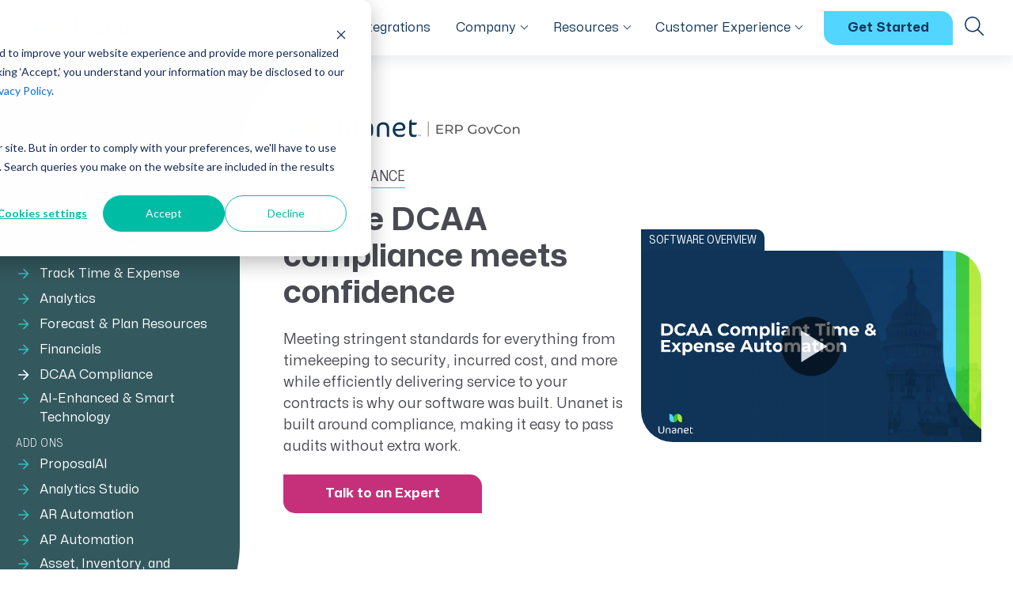

--- FILE ---
content_type: text/html; charset=UTF-8
request_url: https://unanet.com/erp-for-govcon/compliance
body_size: 21058
content:
<!doctype html><html lang="en"><head>
  <meta charset="utf-8">
<meta name="theme-color" content="#10365a">
<title>Compliance | ERP for GovCon | Unanet</title>
<link rel="shortcut icon" href="https://unanet.com/hubfs/favicon-32x32-1.png">
<meta name="description" content="">












<!-- <script async src="https://kit.fontawesome.com/1a2a551e7b.js" crossorigin="anonymous"></script> -->
<script async src="https://kit.fontawesome.com/f108a3a0b8.js" crossorigin="anonymous"></script>




<meta name="viewport" content="width=device-width, initial-scale=1">

    <script src="/hs/hsstatic/jquery-libs/static-1.4/jquery/jquery-1.11.2.js"></script>
<script>hsjQuery = window['jQuery'];</script>
    <meta property="og:description" content="">
    <meta property="og:title" content="Compliance | ERP for GovCon | Unanet">
    <meta name="twitter:description" content="">
    <meta name="twitter:title" content="Compliance | ERP for GovCon | Unanet">

    

    
  <script id="hs-search-input__valid-content-types" type="application/json">
    [
      
        "SITE_PAGE",
      
        "LANDING_PAGE",
      
        "BLOG_POST",
      
        "LISTING_PAGE",
      
        "KNOWLEDGE_ARTICLE",
      
        "HS_CASE_STUDY"
      
    ]
  </script>


    <style>
a.cta_button{-moz-box-sizing:content-box !important;-webkit-box-sizing:content-box !important;box-sizing:content-box !important;vertical-align:middle}.hs-breadcrumb-menu{list-style-type:none;margin:0px 0px 0px 0px;padding:0px 0px 0px 0px}.hs-breadcrumb-menu-item{float:left;padding:10px 0px 10px 10px}.hs-breadcrumb-menu-divider:before{content:'›';padding-left:10px}.hs-featured-image-link{border:0}.hs-featured-image{float:right;margin:0 0 20px 20px;max-width:50%}@media (max-width: 568px){.hs-featured-image{float:none;margin:0;width:100%;max-width:100%}}.hs-screen-reader-text{clip:rect(1px, 1px, 1px, 1px);height:1px;overflow:hidden;position:absolute !important;width:1px}
</style>

<link rel="stylesheet" href="https://unanet.com/hubfs/hub_generated/template_assets/1/63356250694/1769462551751/template_bootstrap.min.css">
<link rel="stylesheet" href="https://unanet.com/hubfs/hub_generated/template_assets/1/63356250698/1769462547486/template_main.min.css">
<link class="hs-async-css" rel="preload" href="https://unanet.com/hubfs/hub_generated/template_assets/1/68035864178/1769462546998/template_hover-menu.min.css" as="style" onload="this.onload=null;this.rel='stylesheet'">
<noscript><link rel="stylesheet" href="https://unanet.com/hubfs/hub_generated/template_assets/1/68035864178/1769462546998/template_hover-menu.min.css"></noscript>
<link class="hs-async-css" rel="preload" href="https://unanet.com/hubfs/hub_generated/template_assets/1/63356250693/1769462552390/template_aos.min.css" as="style" onload="this.onload=null;this.rel='stylesheet'">
<noscript><link rel="stylesheet" href="https://unanet.com/hubfs/hub_generated/template_assets/1/63356250693/1769462552390/template_aos.min.css"></noscript>
<link rel="stylesheet" href="https://unanet.com/hubfs/hub_generated/template_assets/1/63356613453/1769464430957/template_theme-overrides.min.css">
<link rel="stylesheet" href="https://unanet.com/hubfs/hub_generated/template_assets/1/184101557689/1769462540954/template_form-page.min.css">
<style>
@font-face {
  font-family: "Mona Sans";
  src: url("https://unanet.com/hubfs/raw_assets/public/unanet-website/fonts/MonaSans/WEB/Mona-Sans.woff2") format("woff2-variations");
  font-display: swap;
  font-display: swap;
  font-style: normal;
  font-stretch: 75% 125%;
  font-weight: 400;
}

@font-face {
  font-family: "Mona Sans";
  src: url("https://unanet.com/hubfs/raw_assets/public/unanet-website/fonts/MonaSans/WEB/Mona-Sans.woff2") format("woff2-variations");
  font-display: swap;
}

@font-face {
  font-family: "Mona Sans";
  src: url("https://unanet.com/hubfs/raw_assets/public/unanet-website/fonts/MonaSans/WEB/Mona-Sans.woff2") format("woff2-variations");
  font-display: swap;
  font-display: swap;
  font-stretch: 75% 125%;
  font-style: normal italic;
  font-weight: 100 900;
}
</style>


  <style>
  .toast-container{
    margin-top: 90px;
    z-index: 1000;
  }
  .toast-container .alert h1,
  .toast-container .alert h2,
  .toast-container .alert h3,
  .toast-container .alert h4,
  .toast-container .alert h5{
    color: inherit;
  }
  .toast-container .alert{
    background-color: rgba(51, 45, 201, 1.0);
    color: rgba(255, 255, 255, 1.0);
  }
  .toast-container .alert a, .toast-container .alert a:link{
    color: rgba(255, 255, 255, 1.0);
  }
  
  @media(max-width:991px){
    .toast-container{
      margin-top: 55px;
    }
  }
  </style>


  <style>
  #hs_cos_wrapper_mobile-site-menu-button .custom-btn {
  padding-top:10px;
  padding-right:20px;
  padding-bottom:10px;
  padding-left:20px;
}

#hs_cos_wrapper_mobile-site-menu-button .btn-customcolors {
  background-color:rgba(170,170,170,1.0);
  background-image:linear-gradient(90deg,rgba(170,170,170,1.0),rgba(170,170,170,1.0) 50%,rgba(204,204,204,1.0) 0,rgba(204,204,204,1.0));
  background-size:200%;
  color:rgba(73,74,82,1.0);
}

#hs_cos_wrapper_mobile-site-menu-button .btn-customcolors:hover { color:rgba(73,74,82,1.0) !important; }

  </style>

<link rel="stylesheet" href="https://7052064.fs1.hubspotusercontent-na1.net/hubfs/7052064/hub_generated/module_assets/1/-2712622/1769462030952/module_search_input.min.css">
<link rel="stylesheet" href="https://unanet.com/hubfs/hub_generated/module_assets/1/63355896743/1769464426518/module_website-menu.min.css">

  <style>
    .site-menu #nav-navigation-primary .dropdown-menu .menu-bg{
      background-color: #FFFFFF;
      background-color:white;
    }
    .site-menu #nav-navigation-primary .dropdown-toggle:before{
      border-bottom-color: #FFFFFF;
    }
    .site-menu #nav-navigation-primary .nav-item .nav-link.top-level{
      color: #10365a;
    }
    .site-menu #nav-navigation-primary .dropdown-menu,
    .site-menu #nav-navigation-primary .dropdown-menu .nav-item .nav-link{
      color: #494A52;
      color:#494a52;
    }
    .site-menu #nav-navigation-primary .dropdown-menu .nav-item .navbar-text{
      color: rgba(73, 74, 82,.5);
/*      color:rgba(73,74,82,.5);*/
      color: #007c79;
      font-weight: 700;
      opacity: 1;
    }
    
    .site-header{
      background-color: #ffffff;
      color: #10365a;
    }
    .site-header .site-menu .navbar-toggler .menu-icon,
    .site-header .site-menu .navbar-toggler .menu-icon:before,
    .site-header .site-menu .navbar-toggler .menu-icon:after{
      background: #10365a;
    }
    .site-header .site-menu .navbar-toggler[aria-expanded="true"] .menu-icon{
      background: transparent;
    }
    @media (max-width: 991px){
      .site-menu .navbar-collapse,
      .site-menu .navbar-toggler:before{
        background:#ffffff;         
      }
      .site-menu #nav-navigation-primary .nav-item .nav-link.top-level{
        color: #10365a;
      }
    }
    
  </style>


  <style>
  #hs_cos_wrapper_site-menu-button .custom-btn {
  padding-top:12px;
  padding-right:30px;
  padding-bottom:12px;
  padding-left:30px;
}

#hs_cos_wrapper_site-menu-button .btn-customcolors {
  background-color:rgba(170,170,170,1.0);
  background-image:linear-gradient(90deg,rgba(170,170,170,1.0),rgba(170,170,170,1.0) 50%,rgba(204,204,204,1.0) 0,rgba(204,204,204,1.0));
  background-size:200%;
  color:rgba(73,74,82,1.0);
}

#hs_cos_wrapper_site-menu-button .btn-customcolors:hover { color:rgba(73,74,82,1.0) !important; }

  </style>

<link rel="stylesheet" href="https://unanet.com/hubfs/hub_generated/module_assets/1/63356250659/1740860038545/module_menu.min.css">

  <style>

  .menu-module.module_16866035604775 {
    color: rgba(255, 255, 255, 1.0);
    background-color: rgba(255, 255, 255, 0.0);
  }
 
  .module_16866035604775_offcanvas{
    color: ;
  }
  .offcanvas .arrow-menu a,.offcanvas .arrow-menu a:link,.offcanvas .arrow-menu a:focus, .offcanvas .arrow-menu a:hover {
    color:#494a52;
    text-decoration: none;
  }
  .offcanvas .arrow-menu a:before {
    background-image: url("data:image/svg+xml;utf8,<svg xmlns='http://www.w3.org/2000/svg' width='20' height='20' focusable='false' viewBox='0 0 24 24'><path fill='%2339c33a' d='M12 4l-1.41 1.41L16.17 11H4v2h12.17l-5.58 5.59L12 20l8-8z'></path></svg>")
  }
  .offcanvas .arrow-menu li.active>a:before {
    background-image: url("data:image/svg+xml;utf8,<svg xmlns='http://www.w3.org/2000/svg' width='20' height='20' focusable='false' viewBox='0 0 24 24'><path fill='%23494a52' d='M12 4l-1.41 1.41L16.17 11H4v2h12.17l-5.58 5.59L12 20l8-8z'></path></svg>")
  }
  .menu-module.module_16866035604775 .arrow-menu a:before {
    background-image: url("data:image/svg+xml;utf8,<svg xmlns='http://www.w3.org/2000/svg' width='20' height='20' focusable='false' viewBox='0 0 24 24'><path fill='rgba(56, 190, 188, 1.0)' d='M12 4l-1.41 1.41L16.17 11H4v2h12.17l-5.58 5.59L12 20l8-8z'></path></svg>");
  }
  .menu-module.module_16866035604775 .arrow-menu li.active>a:before{
      background-image: url("data:image/svg+xml;utf8,<svg xmlns='http://www.w3.org/2000/svg' width='20' height='20' focusable='false' viewBox='0 0 24 24'><path fill='rgba(255, 255, 255, 1.0)' d='M12 4l-1.41 1.41L16.17 11H4v2h12.17l-5.58 5.59L12 20l8-8z'></path></svg>");
  }
  .menu-module.module_16866035604775 .arrow-menu a, .menu-module.module_16866035604775 a:link{
    color: rgba(255, 255, 255, 1.0);
    text-decoration: none;
  }
  .menu-module.module_16866035604775 .arrow-menu a:hover{
    color: rgba(56, 190, 188, 1.0);
    text-decoration: none;
  }
   .module_16866035604775_mobile-menu-btn, .module_16866035604775_mobile-menu-btn:hover{
    color: rgba(73, 74, 82, 1.0)!important;
    text-decoration:none!important;
    font-weight:bold;
    background:#eee;
    padding:5px 10px;
    border-radius:5px;
    font-size: 14px;
    margin-bottom:20px;
  }
  
  
  @media (max-width: 768px) {
    .menu-module.module_16866035604775 .hs-menu-wrapper.hs-menu-flow-vertical.flyouts ul {
      display: flex;
      padding-left: 20px;
    }
  }


@media(min-width:767px){
  .module_16866035604775_mobile-menu-btn.hover-btn{
    position: fixed;
    top: -200px;
    z-index: 100;
    border-radius: 0px;
    box-shadow: rgb(0 0 0 / 10%) 3px 3px 3px 0px !important;
    transition:top .4s;
    padding:80px 20px 10px;
    width:100%;
    left:0px;
}
    .module_16866035604775_mobile-menu-btn.hover-btn.shown{
        top: -35px;
    }
}
@media(min-width:991px){
    .module_16866035604775_mobile-menu-btn.hover-btn.shown{
        top: 0px;
    }
}

  </style>


  <style>
  #hs_cos_wrapper_module_168660356047713 .custom-btn {}

#hs_cos_wrapper_module_168660356047713 .btn-customcolors {
  background-color:rgba(170,170,170,1.0);
  background-image:linear-gradient(90deg,rgba(170,170,170,1.0),rgba(170,170,170,1.0) 50%,rgba(204,204,204,1.0) 0,rgba(204,204,204,1.0));
  background-size:200%;
  color:rgba(73,74,82,1.0);
}

#hs_cos_wrapper_module_168660356047713 .btn-customcolors:hover { color:rgba(73,74,82,1.0) !important; }

  </style>

<link rel="stylesheet" href="https://unanet.com/hubfs/hub_generated/module_assets/1/63356250670/1769464422985/module_rich-text.min.css">

  <style>
  #hs_cos_wrapper_module_168660356047716 .richtext-section a:link {}

#hs_cos_wrapper_module_168660356047716 .richtext-section {
  background-color:rgba(255,255,255,0.0);
  border-radius:0px;
}

  </style>

<link rel="stylesheet" href="https://unanet.com/hubfs/hub_generated/module_assets/1/63356250654/1769464422018/module_media.min.css">


<style>
  
</style>



  <style>
    .swoop-module{
      display:none;
    }
    html.hs-inline-edit .swoop-module{
      display: block;
      background: #f2f5f8;
      border: 2px dashed #7c98b6;
      padding: 10px 20px;
      width: 100%;
      text-align: center;
    }
    html.hs-inline-edit .swoop-module:before{
      content: "Section Swoop Controller";
      color: #7c98b6;
      font-size: 12px;      
    }
    .swoop, .swoop .dnd-column{
      position: relative;
      overflow:hidden;
    }
    .swoop.module_168660356047718{
      --swoop-padding: 200px;
      --swoop-opacity: 0;
      --swoop-max-width: unset;
    }
    .swoop.module_168660356047718:before {
        content: '';
        display: block;
        position: absolute;
        height: calc(100% + 1.7px);
        width: 100%;
        background-position: top center;
        background-repeat: no-repeat;
        top: -1px;
        left: 0px;
        opacity: var(--swoop-opacity);
        -webkit-mask-image: url("data:image/svg+xml,%3C%3Fxml version='1.0' encoding='UTF-8'%3F%3E%3Csvg id='Layer_2' xmlns='http://www.w3.org/2000/svg' viewBox='0 0 3360.64 700'%3E%3Cdefs%3E%3Cstyle%3E.cls-1%7Bfill:%2339c33a;fill-rule:evenodd;%7D%3C/style%3E%3C/defs%3E%3Cg id='Layer_1-2'%3E%3Cpath class='cls-1' d='M3360.64,0V700H238.63c-31.42-2.74-118.55-22.18-118.55-120.23V120.23c0-66.35-53.8-120.22-120.08-120.23H3360.64Z'/%3E%3C/g%3E%3C/svg%3E");
        mask-image: url("data:image/svg+xml,%3C%3Fxml version='1.0' encoding='UTF-8'%3F%3E%3Csvg id='Layer_2' xmlns='http://www.w3.org/2000/svg' viewBox='0 0 3360.64 700'%3E%3Cdefs%3E%3Cstyle%3E.cls-1%7Bfill:%2339c33a;fill-rule:evenodd;%7D%3C/style%3E%3C/defs%3E%3Cg id='Layer_1-2'%3E%3Cpath class='cls-1' d='M3360.64,0V700H238.63c-31.42-2.74-118.55-22.18-118.55-120.23V120.23c0-66.35-53.8-120.22-120.08-120.23H3360.64Z'/%3E%3C/g%3E%3C/svg%3E");
        -webkit-mask-repeat: no-repeat;
        /*left: calc(78vw - var(--swoop-padding));
        width: calc(22vw + var(--swoop-padding));*/
        --swoop-left:  calc( (var(--swoop-max-width) * (78/100)) + ((var(--swoop-100-width) - var(--swoop-max-width))/2) );
        width:calc((var(--swoop-100-width) - var(--swoop-left)) + var(--swoop-padding));
        left: calc( var(--swoop-left) - var(--swoop-padding ));
        -webkit-mask-size: auto 100%;
        mask-repeat: no-repeat;
        mask-size: auto calc(100% + .5px);
        pointer-events: none;
        background-color: rgba(51, 88, 94,1.0);
        
    }
    

    
    .swoop.module_168660356047718:before{
      -webkit-mask-image: url("data:image/svg+xml,%3C%3Fxml version='1.0' encoding='utf-8'%3F%3E%3Csvg version='1.1' id='Layer_2_00000088104592779474110960000012295883637916874895_' xmlns='http://www.w3.org/2000/svg' xmlns:xlink='http://www.w3.org/1999/xlink' x='0px' y='0px' viewBox='0 0 1892.4 700' style='enable-background:new 0 0 1892.4 700;' xml:space='preserve'%3E%3Cstyle type='text/css'%3E .st0%7Bfill-rule:evenodd;clip-rule:evenodd;fill:%2339C33A;%7D%0A%3C/style%3E%3Cg id='Layer_1-2'%3E%3Cpath class='st0' d='M1892.4,0c-66.3,0-120.1,53.9-120.1,120.2v459.5c0,98-87.1,117.5-118.6,120.2H0L0,0L1892.4,0z'/%3E%3C/g%3E%3C/svg%3E");
      mask-image: url("data:image/svg+xml,%3C%3Fxml version='1.0' encoding='utf-8'%3F%3E%3Csvg version='1.1' id='Layer_2_00000088104592779474110960000012295883637916874895_' xmlns='http://www.w3.org/2000/svg' xmlns:xlink='http://www.w3.org/1999/xlink' x='0px' y='0px' viewBox='0 0 1892.4 700' style='enable-background:new 0 0 1892.4 700;' xml:space='preserve'%3E%3Cstyle type='text/css'%3E .st0%7Bfill-rule:evenodd;clip-rule:evenodd;fill:%2339C33A;%7D%0A%3C/style%3E%3Cg id='Layer_1-2'%3E%3Cpath class='st0' d='M1892.4,0c-66.3,0-120.1,53.9-120.1,120.2v459.5c0,98-87.1,117.5-118.6,120.2H0L0,0L1892.4,0z'/%3E%3C/g%3E%3C/svg%3E");
        left: 0px;
        right: auto;
        -webkit-mask-position: top right;
        mask-position: top right;
    }
    
    @media (max-width: 767px) {
      .swoop.module_168660356047718:before{
        right: 0px;
        width: 100px;
        left: auto;
        height: 250px;
        max-height: 100%;
        
        -webkit-mask-image: url("data:image/svg+xml,%3C%3Fxml version='1.0' encoding='UTF-8'%3F%3E%3Csvg id='Layer_2' xmlns='http://www.w3.org/2000/svg' viewBox='0 0 3360.64 700'%3E%3Cdefs%3E%3Cstyle%3E.cls-1%7Bfill:%2339c33a;fill-rule:evenodd;%7D%3C/style%3E%3C/defs%3E%3Cg id='Layer_1-2'%3E%3Cpath class='cls-1' d='M3360.64,0V700H238.63c-31.42-2.74-118.55-22.18-118.55-120.23V120.23c0-66.35-53.8-120.22-120.08-120.23H3360.64Z'/%3E%3C/g%3E%3C/svg%3E");
        mask-image: url("data:image/svg+xml,%3C%3Fxml version='1.0' encoding='UTF-8'%3F%3E%3Csvg id='Layer_2' xmlns='http://www.w3.org/2000/svg' viewBox='0 0 3360.64 700'%3E%3Cdefs%3E%3Cstyle%3E.cls-1%7Bfill:%2339c33a;fill-rule:evenodd;%7D%3C/style%3E%3C/defs%3E%3Cg id='Layer_1-2'%3E%3Cpath class='cls-1' d='M3360.64,0V700H238.63c-31.42-2.74-118.55-22.18-118.55-120.23V120.23c0-66.35-53.8-120.22-120.08-120.23H3360.64Z'/%3E%3C/g%3E%3C/svg%3E");
        -webkit-mask-position: top left;
      }
      .swoop.module_168660356047718{
        padding-right: 70px;
      }
    }
    
    
  </style>


<style>
  #logo-section-module_16866035716862 .logo{
    opacity:calc(70 / 100);
    
      filter:grayscale(100);
      mix-blend-mode: multiply;
    
  }
  #logo-section-module_16866035716862 .logo img{
    
      max-height:30px!important;
      width:auto;
     
     
  }
  @media(max-width:992px){
    #logo-section-module_16866035716862 .logo img{
        
          max-height:22.5px!important;
          width:auto;
         
         
      }


  }
</style>


  <style>
  #hs_cos_wrapper_module_16866035783187 hr {
  border:0 none;
  border-bottom-width:1px;
  border-bottom-style:solid;
  border-bottom-color:rgba(225,238,240,1.0);
  margin-left:auto;
  margin-right:auto;
  margin-top:10px;
  margin-bottom:10px;
  width:75%;
}

  </style>


  <style>
  #hs_cos_wrapper_module_16866035858064 .richtext-section a:link {}

#hs_cos_wrapper_module_16866035858064 .richtext-section {
  background-color:rgba(255,255,255,0.0);
  border-radius:0px;
}

  </style>

<link rel="stylesheet" href="https://unanet.com/hubfs/hub_generated/module_assets/1/63356250650/1769464420799/module_icon-list.min.css">

  <style>
  #hs_cos_wrapper_module_16866035858065 ul.two-col-vert {
  columns:2;
  column-fill:balance;
  display:block !important;
}

#hs_cos_wrapper_module_16866035858065 .two-col-vert li { break-inside:avoid; }

@media (max-width:767px) {
  #hs_cos_wrapper_module_16866035858065 .items { margin-left:70px; }

  #hs_cos_wrapper_module_16866035858065 .icon {
    margin-left:-80px;
    width:70px !important;
    height:70px !important;
  }

  #hs_cos_wrapper_module_16866035858065 .icon-bg {
    width:70px !important;
    height:70px !important;
  }

  #hs_cos_wrapper_module_16866035858065 .two-col-vert { columns:1 !important; }
}

  </style>


  <style>
  #hs_cos_wrapper_module_168660359234216 ul.two-col-vert {
  columns:2;
  column-fill:balance;
  display:block !important;
}

#hs_cos_wrapper_module_168660359234216 .two-col-vert li { break-inside:avoid; }

@media (max-width:767px) {
  #hs_cos_wrapper_module_168660359234216 .items { margin-left:50px; }

  #hs_cos_wrapper_module_168660359234216 .icon {
    margin-left:-60px;
    width:50px !important;
    height:50px !important;
  }

  #hs_cos_wrapper_module_168660359234216 .icon-bg {
    width:50px !important;
    height:50px !important;
  }

  #hs_cos_wrapper_module_168660359234216 .two-col-vert { columns:1 !important; }
}

  </style>


<style>
  #logo-section-module_168660359234219 .logo{
    opacity:calc(100 / 100);
    
    
  }
  #logo-section-module_168660359234219 .logo img{
     
     
  }
  @media(max-width:992px){
    #logo-section-module_168660359234219 .logo img{
         
         
      }


  }
</style>


  <style>
    .swoop-module{
      display:none;
    }
    html.hs-inline-edit .swoop-module{
      display: block;
      background: #f2f5f8;
      border: 2px dashed #7c98b6;
      padding: 10px 20px;
      width: 100%;
      text-align: center;
    }
    html.hs-inline-edit .swoop-module:before{
      content: "Section Swoop Controller";
      color: #7c98b6;
      font-size: 12px;      
    }
    .swoop, .swoop .dnd-column{
      position: relative;
      overflow:hidden;
    }
    .swoop.module_168660359234220{
      --swoop-padding: 200px;
      --swoop-opacity: 0;
      --swoop-max-width: unset;
    }
    .swoop.module_168660359234220:before {
        content: '';
        display: block;
        position: absolute;
        height: calc(100% + 1.7px);
        width: 100%;
        background-position: top center;
        background-repeat: no-repeat;
        top: -1px;
        left: 0px;
        opacity: var(--swoop-opacity);
        -webkit-mask-image: url("data:image/svg+xml,%3C%3Fxml version='1.0' encoding='UTF-8'%3F%3E%3Csvg id='Layer_2' xmlns='http://www.w3.org/2000/svg' viewBox='0 0 3360.64 700'%3E%3Cdefs%3E%3Cstyle%3E.cls-1%7Bfill:%2339c33a;fill-rule:evenodd;%7D%3C/style%3E%3C/defs%3E%3Cg id='Layer_1-2'%3E%3Cpath class='cls-1' d='M3360.64,0V700H238.63c-31.42-2.74-118.55-22.18-118.55-120.23V120.23c0-66.35-53.8-120.22-120.08-120.23H3360.64Z'/%3E%3C/g%3E%3C/svg%3E");
        mask-image: url("data:image/svg+xml,%3C%3Fxml version='1.0' encoding='UTF-8'%3F%3E%3Csvg id='Layer_2' xmlns='http://www.w3.org/2000/svg' viewBox='0 0 3360.64 700'%3E%3Cdefs%3E%3Cstyle%3E.cls-1%7Bfill:%2339c33a;fill-rule:evenodd;%7D%3C/style%3E%3C/defs%3E%3Cg id='Layer_1-2'%3E%3Cpath class='cls-1' d='M3360.64,0V700H238.63c-31.42-2.74-118.55-22.18-118.55-120.23V120.23c0-66.35-53.8-120.22-120.08-120.23H3360.64Z'/%3E%3C/g%3E%3C/svg%3E");
        -webkit-mask-repeat: no-repeat;
        /*left: calc(67vw - var(--swoop-padding));
        width: calc(33vw + var(--swoop-padding));*/
        --swoop-left:  calc( (var(--swoop-max-width) * (67/100)) + ((var(--swoop-100-width) - var(--swoop-max-width))/2) );
        width:calc((var(--swoop-100-width) - var(--swoop-left)) + var(--swoop-padding));
        left: calc( var(--swoop-left) - var(--swoop-padding ));
        -webkit-mask-size: auto 100%;
        mask-repeat: no-repeat;
        mask-size: auto calc(100% + .5px);
        pointer-events: none;
        background-color: rgba(255, 255, 255,1.0);
        
    }
    

    
    @media (max-width: 767px) {
      .swoop.module_168660359234220:before{
        right: 0px;
        width: 100px;
        left: auto;
        height: 250px;
        max-height: 100%;
        display: none;
        -webkit-mask-image: url("data:image/svg+xml,%3C%3Fxml version='1.0' encoding='UTF-8'%3F%3E%3Csvg id='Layer_2' xmlns='http://www.w3.org/2000/svg' viewBox='0 0 3360.64 700'%3E%3Cdefs%3E%3Cstyle%3E.cls-1%7Bfill:%2339c33a;fill-rule:evenodd;%7D%3C/style%3E%3C/defs%3E%3Cg id='Layer_1-2'%3E%3Cpath class='cls-1' d='M3360.64,0V700H238.63c-31.42-2.74-118.55-22.18-118.55-120.23V120.23c0-66.35-53.8-120.22-120.08-120.23H3360.64Z'/%3E%3C/g%3E%3C/svg%3E");
        mask-image: url("data:image/svg+xml,%3C%3Fxml version='1.0' encoding='UTF-8'%3F%3E%3Csvg id='Layer_2' xmlns='http://www.w3.org/2000/svg' viewBox='0 0 3360.64 700'%3E%3Cdefs%3E%3Cstyle%3E.cls-1%7Bfill:%2339c33a;fill-rule:evenodd;%7D%3C/style%3E%3C/defs%3E%3Cg id='Layer_1-2'%3E%3Cpath class='cls-1' d='M3360.64,0V700H238.63c-31.42-2.74-118.55-22.18-118.55-120.23V120.23c0-66.35-53.8-120.22-120.08-120.23H3360.64Z'/%3E%3C/g%3E%3C/svg%3E");
        -webkit-mask-position: top left;
      }
      .swoop.module_168660359234220{
        
      }
    }
    
    
  </style>

<link rel="stylesheet" href="https://unanet.com/hubfs/hub_generated/module_assets/1/63356250667/1769464422305/module_quotes-section.min.css">

<style>
#carousel-module_16866036055447 blockquote.quote .quote-text strong,#carousel-module_16866036055447 blockquote.quote .quote-text b{
  color: #38bebc;
  font-weight:500;
}
#carousel-module_16866036055447 blockquote.quote{
  color: #494A52;
}
#carousel-module_16866036055447 .carousel-indicators [data-bs-target] {
  border: 2px solid #38bebc;
}
#carousel-module_16866036055447 [class*="carousel-control-"]{
  color: #38bebc;
}
#carousel-module_16866036055447 .carousel-indicators [data-bs-target].active {
  background-color: #38bebc;
}
#carousel-module_16866036055447 [class*="carousel-control-"]:hover,[class*="carousel-control-"]:focus{
  color: #38bebc;
}
</style>

<link rel="stylesheet" href="https://unanet.com/hubfs/hub_generated/module_assets/1/63356250668/1769464422900/module_related-content.min.css">

  <style>
  #hs_cos_wrapper_module_168660362158518 .related-content a:link {}

#hs_cos_wrapper_module_168660362158518 .related-content .row.edge-to-edge {
  margin-right:calc(var(--bs-gutter-x)*-1);
  margin-left:calc(var(--bs-gutter-x)*-1);
}

#hs_cos_wrapper_module_168660362158518 .related-content {
  background-color:rgba(255,255,255,0.0);
  border-radius:0px;
}

  </style>


  <style>
  #hs_cos_wrapper_module_168660362158519 .custom-btn {}

#hs_cos_wrapper_module_168660362158519 .btn-customcolors {
  background-color:rgba(170,170,170,1.0);
  background-image:linear-gradient(90deg,rgba(170,170,170,1.0),rgba(170,170,170,1.0) 50%,rgba(204,204,204,1.0) 0,rgba(204,204,204,1.0));
  background-size:200%;
  color:rgba(73,74,82,1.0);
}

#hs_cos_wrapper_module_168660362158519 .btn-customcolors:hover { color:rgba(73,74,82,1.0) !important; }

  </style>


  <style>
  #hs_cos_wrapper_module_168661061553610 .richtext-section a:link {}

#hs_cos_wrapper_module_168661061553610 .richtext-section {
  background-color:rgba(255,255,255,0.0);
  border-radius:0px;
}

  </style>


  <style>
  #hs_cos_wrapper_module_168661061553613 .richtext-section a:link {}

#hs_cos_wrapper_module_168661061553613 .richtext-section {
  background-color:rgba(255,255,255,0.0);
  border-radius:0px;
}

  </style>


  <style>
  #hs_cos_wrapper_module_168661061553614 .custom-btn {}

#hs_cos_wrapper_module_168661061553614 .btn-customcolors {
  background-color:rgba(170,170,170,1.0);
  background-image:linear-gradient(90deg,rgba(170,170,170,1.0),rgba(170,170,170,1.0) 50%,rgba(204,204,204,1.0) 0,rgba(204,204,204,1.0));
  background-size:200%;
  color:rgba(73,74,82,1.0);
}

#hs_cos_wrapper_module_168661061553614 .btn-customcolors:hover { color:rgba(73,74,82,1.0) !important; }

  </style>

<link rel="stylesheet" href="https://7052064.fs1.hubspotusercontent-na1.net/hubfs/7052064/hub_generated/module_assets/1/-109050482603/1769462020462/module_social_follow.min.css">

  <style>
    #hs_cos_wrapper_widget_1732042165939 .hs-social-follow {}

#hs_cos_wrapper_widget_1732042165939 .hs-social-follow__link {
  width:32px;
  height:32px;
}

#hs_cos_wrapper_widget_1732042165939 .hs-social-follow__icon svg {
  width:min(48px,100%);
  height:min(48px,100%);
  fill:#ffffff;
}

#hs_cos_wrapper_widget_1732042165939 .hs-social-follow__link:hover,
#hs_cos_wrapper_widget_1732042165939 .hs-social-follow__link:focus {}

#hs_cos_wrapper_widget_1732042165939 .hs-social-follow__link:active {}

  </style>

<!-- Editor Styles -->
<style id="hs_editor_style" type="text/css">
#hs_cos_wrapper_module_168660359234215  { display: block !important; padding-bottom: 30px !important }
#hs_cos_wrapper_module_168660359234215  { display: block !important; padding-bottom: 30px !important }
.dnd_area-row-0-max-width-section-centering > .row-fluid {
  max-width: 1260px !important;
  margin-left: auto !important;
  margin-right: auto !important;
}
.dnd_area-row-1-max-width-section-centering > .row-fluid {
  max-width: 1240px !important;
  margin-left: auto !important;
  margin-right: auto !important;
}
.dnd_area-row-3-max-width-section-centering > .row-fluid {
  max-width: 1000px !important;
  margin-left: auto !important;
  margin-right: auto !important;
}
.dnd_area-row-7-max-width-section-centering > .row-fluid {
  max-width: 900px !important;
  margin-left: auto !important;
  margin-right: auto !important;
}
/* HubSpot Non-stacked Media Query Styles */
@media (min-width:768px) {
  .dnd_area-row-0-vertical-alignment > .row-fluid {
    display: -ms-flexbox !important;
    -ms-flex-direction: row;
    display: flex !important;
    flex-direction: row;
  }
  .dnd_area-row-1-vertical-alignment > .row-fluid {
    display: -ms-flexbox !important;
    -ms-flex-direction: row;
    display: flex !important;
    flex-direction: row;
  }
  .dnd_area-row-5-vertical-alignment > .row-fluid {
    display: -ms-flexbox !important;
    -ms-flex-direction: row;
    display: flex !important;
    flex-direction: row;
  }
  .dnd_area-row-7-vertical-alignment > .row-fluid {
    display: -ms-flexbox !important;
    -ms-flex-direction: row;
    display: flex !important;
    flex-direction: row;
  }
  .cell_16866035604773-vertical-alignment {
    display: -ms-flexbox !important;
    -ms-flex-direction: column !important;
    -ms-flex-pack: start !important;
    display: flex !important;
    flex-direction: column !important;
    justify-content: flex-start !important;
  }
  .cell_16866035604773-vertical-alignment > div {
    flex-shrink: 0 !important;
  }
  .cell_16866035604773-row-0-vertical-alignment > .row-fluid {
    display: -ms-flexbox !important;
    -ms-flex-direction: row;
    display: flex !important;
    flex-direction: row;
  }
  .cell_16866035604779-vertical-alignment {
    display: -ms-flexbox !important;
    -ms-flex-direction: column !important;
    -ms-flex-pack: center !important;
    display: flex !important;
    flex-direction: column !important;
    justify-content: center !important;
  }
  .cell_16866035604779-vertical-alignment > div {
    flex-shrink: 0 !important;
  }
  .cell_16866035604778-vertical-alignment {
    display: -ms-flexbox !important;
    -ms-flex-direction: column !important;
    -ms-flex-pack: center !important;
    display: flex !important;
    flex-direction: column !important;
    justify-content: center !important;
  }
  .cell_16866035604778-vertical-alignment > div {
    flex-shrink: 0 !important;
  }
  .cell_16866035604772-vertical-alignment {
    display: -ms-flexbox !important;
    -ms-flex-direction: column !important;
    -ms-flex-pack: start !important;
    display: flex !important;
    flex-direction: column !important;
    justify-content: flex-start !important;
  }
  .cell_16866035604772-vertical-alignment > div {
    flex-shrink: 0 !important;
  }
  .cell_16866035716855-vertical-alignment {
    display: -ms-flexbox !important;
    -ms-flex-direction: column !important;
    -ms-flex-pack: center !important;
    display: flex !important;
    flex-direction: column !important;
    justify-content: center !important;
  }
  .cell_16866035716855-vertical-alignment > div {
    flex-shrink: 0 !important;
  }
  .cell_16866035923429-row-0-vertical-alignment > .row-fluid {
    display: -ms-flexbox !important;
    -ms-flex-direction: row;
    display: flex !important;
    flex-direction: row;
  }
  .cell_168660359234212-vertical-alignment {
    display: -ms-flexbox !important;
    -ms-flex-direction: column !important;
    -ms-flex-pack: center !important;
    display: flex !important;
    flex-direction: column !important;
    justify-content: center !important;
  }
  .cell_168660359234212-vertical-alignment > div {
    flex-shrink: 0 !important;
  }
  .cell_168660359234211-vertical-alignment {
    display: -ms-flexbox !important;
    -ms-flex-direction: column !important;
    -ms-flex-pack: center !important;
    display: flex !important;
    flex-direction: column !important;
    justify-content: center !important;
  }
  .cell_168660359234211-vertical-alignment > div {
    flex-shrink: 0 !important;
  }
  .cell_16866036055445-vertical-alignment {
    display: -ms-flexbox !important;
    -ms-flex-direction: column !important;
    -ms-flex-pack: center !important;
    display: flex !important;
    flex-direction: column !important;
    justify-content: center !important;
  }
  .cell_16866036055445-vertical-alignment > div {
    flex-shrink: 0 !important;
  }
  .cell_1686603664360-vertical-alignment {
    display: -ms-flexbox !important;
    -ms-flex-direction: column !important;
    -ms-flex-pack: center !important;
    display: flex !important;
    flex-direction: column !important;
    justify-content: center !important;
  }
  .cell_1686603664360-vertical-alignment > div {
    flex-shrink: 0 !important;
  }
  .cell_16866036215859-row-0-vertical-alignment > .row-fluid {
    display: -ms-flexbox !important;
    -ms-flex-direction: row;
    display: flex !important;
    flex-direction: row;
  }
  .cell_168660362158513-vertical-alignment {
    display: -ms-flexbox !important;
    -ms-flex-direction: column !important;
    -ms-flex-pack: center !important;
    display: flex !important;
    flex-direction: column !important;
    justify-content: center !important;
  }
  .cell_168660362158513-vertical-alignment > div {
    flex-shrink: 0 !important;
  }
  .cell_16866106155368-vertical-alignment {
    display: -ms-flexbox !important;
    -ms-flex-direction: column !important;
    -ms-flex-pack: center !important;
    display: flex !important;
    flex-direction: column !important;
    justify-content: center !important;
  }
  .cell_16866106155368-vertical-alignment > div {
    flex-shrink: 0 !important;
  }
  .cell_16866106155367-vertical-alignment {
    display: -ms-flexbox !important;
    -ms-flex-direction: column !important;
    -ms-flex-pack: center !important;
    display: flex !important;
    flex-direction: column !important;
    justify-content: center !important;
  }
  .cell_16866106155367-vertical-alignment > div {
    flex-shrink: 0 !important;
  }
}
/* HubSpot Styles (default) */
.dnd_area-row-0-padding {
  padding-bottom: 40px !important;
}
.dnd_area-row-0-background-layers {
  background-image: linear-gradient(rgba(255, 255, 255, 1), rgba(255, 255, 255, 1)) !important;
  background-position: left top !important;
  background-size: auto !important;
  background-repeat: no-repeat !important;
}
.dnd_area-row-1-padding {
  padding-top: 30px !important;
  padding-bottom: 30px !important;
}
.dnd_area-row-1-background-layers {
  background-image: linear-gradient(rgba(255, 255, 255, 1), rgba(255, 255, 255, 1)) !important;
  background-position: left top !important;
  background-size: auto !important;
  background-repeat: no-repeat !important;
}
.dnd_area-row-2-padding {
  padding-top: 0px !important;
  padding-bottom: 0px !important;
  padding-left: 0px !important;
  padding-right: 0px !important;
}
.dnd_area-row-3-padding {
  padding-top: 20px !important;
  padding-bottom: 40px !important;
}
.dnd_area-row-3-background-layers {
  background-image: linear-gradient(rgba(255, 255, 255, 1), rgba(255, 255, 255, 1)) !important;
  background-position: left top !important;
  background-size: auto !important;
  background-repeat: no-repeat !important;
}
.dnd_area-row-4-padding {
  padding-bottom: 40px !important;
}
.dnd_area-row-4-background-layers {
  background-image: linear-gradient(rgba(225, 238, 240, 1), rgba(225, 238, 240, 1)) !important;
  background-position: left top !important;
  background-size: auto !important;
  background-repeat: no-repeat !important;
}
.dnd_area-row-5-padding {
  padding-top: 40px !important;
  padding-bottom: 0px !important;
}
.dnd_area-row-5-background-layers {
  background-image: linear-gradient(rgba(225, 238, 240, 1), rgba(225, 238, 240, 1)) !important;
  background-position: left top !important;
  background-size: auto !important;
  background-repeat: no-repeat !important;
}
.dnd_area-row-6-padding {
  padding-left: 10px !important;
  padding-right: 10px !important;
}
.dnd_area-row-6-background-layers {
  background-image: linear-gradient(rgba(225, 238, 240, 1), rgba(225, 238, 240, 1)) !important;
  background-position: left top !important;
  background-size: auto !important;
  background-repeat: no-repeat !important;
}
.dnd_area-row-7-background-layers {
  background-image: linear-gradient(rgba(51, 88, 94, 1), rgba(51, 88, 94, 1)) !important;
  background-position: left top !important;
  background-size: auto !important;
  background-repeat: no-repeat !important;
}
.cell_16866035604779-padding {
  padding-left: 0px !important;
  padding-right: 0px !important;
}
.cell_16866035604778-padding {
  padding-top: 0px !important;
  padding-bottom: 0px !important;
  padding-left: 0px !important;
  padding-right: 0px !important;
}
.cell_16866035604772-padding {
  padding-top: 0px !important;
  padding-bottom: 20px !important;
  padding-left: 0px !important;
  padding-right: 40px !important;
}
.cell_16866035716855-padding {
  padding-left: 0px !important;
  padding-right: 0px !important;
}
.cell_16866035923429-padding {
  padding-right: 0px !important;
}
.cell_168660359234212-padding {
  padding-left: 0px !important;
  padding-right: 0px !important;
}
.cell_16866036215859-padding {
  padding-left: 0px !important;
  padding-right: 0px !important;
}
.cell_168660362158513-padding {
  padding-left: 20px !important;
  padding-right: 20px !important;
}
.footer-row-0-padding {
  padding-top: 20px !important;
  padding-bottom: 20px !important;
  padding-left: px !important;
  padding-right: px !important;
}
.footer-column-1-row-1-margin {
  margin-top: 12px !important;
  margin-bottom: 12px !important;
}
/* HubSpot Styles (mobile) */
@media (max-width: 767px) {
  .dnd_area-row-0-padding {
    padding-top: 20px !important;
    padding-bottom: 0px !important;
  }
  .dnd_area-row-1-padding {
    padding-bottom: 20px !important;
    padding-left: 10px !important;
    padding-right: 10px !important;
  }
  .dnd_area-row-3-padding {
    padding-top: 40px !important;
    padding-bottom: 0px !important;
  }
  .dnd_area-row-4-padding {
    padding-top: 40px !important;
    padding-bottom: 40px !important;
  }
  .dnd_area-row-6-padding {
    padding-top: 40px !important;
    padding-bottom: 40px !important;
  }
  .dnd_area-row-7-padding {
    padding-top: 40px !important;
    padding-bottom: 40px !important;
  }
  .module_168660356047716-hidden {
    display: block !important;
  }
  .module_168660356047717-hidden {
    display: block !important;
  }
  .cell_16866035604778-padding {
    padding-left: 0px !important;
    padding-right: 0px !important;
  }
  .cell_16866035604772-padding {
    padding-top: 0px !important;
    padding-bottom: 0px !important;
    padding-left: 0px !important;
    padding-right: 0px !important;
  }
  .module_16866035604775-hidden {
    display: block !important;
  }
  .cell_168660359234211-padding {
    padding-bottom: 0px !important;
  }
  .module_16439046572592-hidden {
    display: block !important;
  }
}
</style>
    


    
    <link rel="canonical" href="https://unanet.com/erp-for-govcon/compliance">

<script>
      var _hsp = (window._hsp = window._hsp || []);
      _hsp.push(['addPrivacyConsentListener', function (consent) {
      if (consent.categories.advertisement) { (function(w,d,s,l,i){w[l]=w[l]||[];w[l].push({'gtm.start':
      new Date().getTime(),event:'gtm.js'});var f=d.getElementsByTagName(s)[0],
      j=d.createElement(s),dl=l!='dataLayer'?'&l='+l:'';j.async=true;j.src='https://www.googletagmanager.com/gtm.js?id='+i+dl;f.parentNode.insertBefore(j,f);
      })(window,document,'script','dataLayer','GTM-NL5QWP');
      console.log('GTM Cookie Consent')
          }
      }]);
</script>
<script id="tofu_runner" src="https://tofu-js.s3.us-west-2.amazonaws.com/tofu_embed.js"></script>
<meta property="og:url" content="https://unanet.com/erp-for-govcon/compliance">
<meta name="twitter:card" content="summary">
<meta http-equiv="content-language" content="en">





<script type="text/javascript">
/* Path Factory Code */
(function(j, u, k, e, b, o, x) {
    j["pfObject"] = b;
    j[b] = j[b] || function() {
        (j[b].q = j[b].q || []).push(arguments);
    }, j[b].l = 1 * new Date();
    o = u.createElement(k),
    x = u.getElementsByTagName(k)[0];
    o.async = 1;
    o.src = e;
    x.parentNode.insertBefore(o, x);
})(window, document, 'script', 'https://cdn-app.pathfactory.com/production/jukebox/current/jukebox.js', "pf");
pf('create','LB-3F9CDF6D-11086');
</script>
  <meta name="generator" content="HubSpot"></head>
  <body>
    <div class="body-wrapper   hs-content-id-65363751478 hs-site-page page ">
      <div class="sticky-top">
      
        <div data-global-resource-path="unanet-website/templates/partials/website-header.html"><header class="header site-header">

  
  <a href="#main-content" class="header__skip">Skip to content</a>
  


<div aria-live="polite" aria-atomic="true" class="position-relative">
<div class="toast-container position-absolute p-3 top-0 end-0">




  
  



</div>
</div>


  
  <div class="container-fluid">
<div class="row-fluid-wrapper">
<div class="row-fluid">
<div class="span12 widget-span widget-type-cell " style="" data-widget-type="cell" data-x="0" data-w="12">

</div><!--end widget-span -->
</div>
</div>
</div>
  
  <div class="container-fluid navbar-container">
  <nav class="navbar navbar-expand-lg navbar-light site-menu px-0 pb-0 px-xl-4 px-xxl-3  py-lg-4 ">
    <div class="w-100 d-flex flex-wrap flex-lg-nowrap justify-content-between align-items-center">
      <div class="site-logo pb-2 px-lg-0 pb-lg-0 d-flex align-items-center">
        <button class="navbar-toggler" type="button" data-bs-toggle="collapse" data-bs-target="#navbarSupportedContent" aria-controls="navbarSupportedContent" aria-expanded="false" aria-label="Toggle navigation">
          <div class="menu-icon"></div>

        </button>
        <div class="ps-2 pl-0 p-lg-0">
        
  






















  
  <span id="hs_cos_wrapper_site_logo_hs_logo_widget" class="hs_cos_wrapper hs_cos_wrapper_widget hs_cos_wrapper_type_logo" style="" data-hs-cos-general-type="widget" data-hs-cos-type="logo"><a href="https://www.unanet.com/" id="hs-link-site_logo_hs_logo_widget" style="border-width:0px;border:0px;"><img src="https://unanet.com/hubfs/unanet-website-logo.svg" class="hs-image-widget " height="24" style="height: auto;width:161px;border-width:0px;border:0px;" width="161" alt="Unanet logo" title="Unanet logo"></a></span>

        </div>
      </div>
      <div class="pb-2 pb-lg-0 px-0 pe-2 pe-lg-0  d-flex align-items-center">
      <span class="d-inline-block d-lg-none">
      <div id="hs_cos_wrapper_mobile-site-menu-button" class="hs_cos_wrapper hs_cos_wrapper_widget hs_cos_wrapper_type_module" style="" data-hs-cos-general-type="widget" data-hs-cos-type="module">
    
      
    









<div style="text-align:left; margin: 0px 0px 0px 0px;">
  
    
  

    <a class="btn btn-tertiary  custom-btn " href="https://unanet.com/get-started">
      Get Started
    </a>

</div>
</div>
      </span>
    </div>
      <div class="collapse navbar-collapse navbar-nav-scroll justify-content-between px-0" id="navbarSupportedContent">
        <div class=" mobile-search d-flex d-lg-none p-3 align-content-center">
          <div class="d-flex w-100 px-2 align-items-center" style="border:1px solid #eee;background-color:white; border-radius:5px;box-shadow: rgb(16 54 90 / 8%) 0px 8px 16px 0px;">
          <div class="search-btn d-block pe-2"><i class="fal fa-search"></i></div>

          <div class="w-100">
            




  








<div class="hs-search-field">

    <div class="hs-search-field__bar">
      <form data-hs-do-not-collect="true" action="/search">
        
        <input type="text" class="hs-search-field__input" name="term" autocomplete="off" aria-label="Search" placeholder="Search">

        
          
            <input type="hidden" name="type" value="SITE_PAGE">
          
        
          
        
          
            <input type="hidden" name="type" value="BLOG_POST">
          
        
          
        
          
        
          
        

        
      </form>
    </div>
    <ul class="hs-search-field__suggestions"></ul>
</div>
          </div>
          </div>
          </div>
        



<ul id="nav-navigation-primary" class="navbar-nav  justify-content-between w-100 px-0 px-lg-3 px-xl-3">
  
  
  

  
    
    <li class="nav-item why-unanet  ">
      
        <a class="nav-link top-level   " href="https://unanet.com/why-unanet">Why Unanet</a>
      
      
    </li>
  
  
    
    <li class="nav-item solutions dropdown has-content">
      
        
        <a class="nav-link top-level dropdown-toggle " href="#" id="navbarDropdown" data-bs-toggle="dropdown" data-bs-auto-close="outside" aria-expanded="false">Solutions</a>
        
      
      
        
          <div class="dropdown-menu" aria-labelledby="navbarDropdown">
            <div class="menu-bg">
            <div class="container-fluid container-xxl">
            <div class="row justify-content-between">
              <section class="menu-col menu-col-1 col-12 col-md-8">
                <ul class="link-group two-col 3">
                  
                  
                    
    <li class="nav-item govcon-solutions  ">
      
        
          <span class="navbar-text d-inline-block">GovCon Solutions</span>
        
      
      
        
          <ul class="link-subgroup">
            
            
              
    <li class="nav-item erp-govcon  ">
      
        <a class="nav-link    " href="https://unanet.com/erp-for-govcon/overview">ERP GovCon</a>
      
      
    </li>
  
            
              
    <li class="nav-item crm-govcon  ">
      
        <a class="nav-link    " href="https://unanet.com/crm-for-government-contracting">CRM GovCon</a>
      
      
    </li>
  
            
              
    <li class="nav-item growthstudio  ">
      
        <a class="nav-link    " href="https://unanet.com/growthstudio">GrowthStudio</a>
      
      
    </li>
  
            
              
    <li class="nav-item enterprise-subk  ">
      
        <a class="nav-link    " href="https://unanet.com/enterprise-subk">Enterprise SubK</a>
      
      
    </li>
  
            
              
    <li class="nav-item proposalai-govcon  ">
      
        <a class="nav-link    " href="https://unanet.com/proposal-ai">ProposalAI Govcon</a>
      
      
    </li>
  
            
              
    <li class="nav-item govintel  ">
      
        <a class="nav-link    " href="https://unanet.com/govintel">GovIntel</a>
      
      
    </li>
  
            
              
    <li class="nav-item project-based-inventory-manufacturing  ">
      
        <a class="nav-link    " href="https://unanet.com/erp-for-govcon/project-based-inventory-and-manufacturing">Project-Based Inventory &amp; Manufacturing</a>
      
      
    </li>
  
            
          </ul>
          
      
    </li>
  
                  
                    
    <li class="nav-item aec-solutions  ">
      
        
          <span class="navbar-text d-inline-block">AEC Solutions</span>
        
      
      
        
          <ul class="link-subgroup">
            
            
              
    <li class="nav-item erp-ae  ">
      
        <a class="nav-link    " href="https://unanet.com/erp-for-a-e/erp-for-a-e-overview">ERP AE</a>
      
      
    </li>
  
            
              
    <li class="nav-item crm-aec  ">
      
        <a class="nav-link    " href="https://unanet.com/crm-aec/crm-overview">CRM AEC</a>
      
      
    </li>
  
            
              
    <li class="nav-item proposalai-aec  ">
      
        <a class="nav-link    " href="https://unanet.com/proposal-ai-aec">ProposalAI AEC</a>
      
      
    </li>
  
            
          </ul>
          
      
    </li>
  
                  
                    
    <li class="nav-item industries  ">
      
        
          <span class="navbar-text d-inline-block">Industries</span>
        
      
      
        
          <ul class="link-subgroup">
            
            
              
    <li class="nav-item government-contracting  ">
      
        <a class="nav-link    " href="https://unanet.com/unanet-industry/unanet-for-govcon">Government Contracting</a>
      
      
    </li>
  
            
              
    <li class="nav-item architecture  ">
      
        <a class="nav-link    " href="https://unanet.com/unanet-industry/unanet-for-architects">Architecture</a>
      
      
    </li>
  
            
              
    <li class="nav-item engineering  ">
      
        <a class="nav-link    " href="https://unanet.com/unanet-industry/unanet-for-engineers">Engineering</a>
      
      
    </li>
  
            
              
    <li class="nav-item construction  ">
      
        <a class="nav-link    " href="https://unanet.com/unanet-industry/unanet-for-construction">Construction</a>
      
      
    </li>
  
            
          </ul>
          
      
    </li>
  
                  
                </ul>
              </section>
              
                
              
                
                  
                  <section class="menu-col menu-col-2  d-none d-md-block col-12 col-md-4 ">
                    <div class="position-relative">
                      <h3><i class="fa-light fa-file-lines fa-sharp" style="color: #007c79;"></i> &nbsp;Industry Reports</h3>
<p>Read our deep-dives into the state of AEC and GovCon.</p>
<a href="https://info.unanet.com/aec-inspire-report-2025" class="btn btn-arrow" target="_blank" rel="noopener">2025 AEC Inspire Report</a> <a href="https://info.unanet.com/2025-gauge-report" class="btn btn-arrow" target="_blank" rel="noopener">2025 Gauge Report</a>
                    </div>
                  </section>
                  
                
              
                
              
                
              
            </div>
          </div>
          </div>
          </div>
          
      
    </li>
  
  
    
    <li class="nav-item integrations  ">
      
        <a class="nav-link top-level   " href="https://unanet.com/integrations">Integrations</a>
      
      
    </li>
  
  
    
    <li class="nav-item company dropdown has-content">
      
        
        <a class="nav-link top-level dropdown-toggle " href="#" id="navbarDropdown" data-bs-toggle="dropdown" data-bs-auto-close="outside" aria-expanded="false">Company</a>
        
      
      
        
          <div class="dropdown-menu" aria-labelledby="navbarDropdown">
            <div class="menu-bg">
            <div class="container-fluid container-xxl">
            <div class="row justify-content-between">
              <section class="menu-col menu-col-1 col-12 col-md-4">
                <ul class="link-group  9">
                  
                  
                    
    <li class="nav-item company  ">
      
        
          <span class="navbar-text d-inline-block">Company</span>
        
      
      
    </li>
  
                  
                    
    <li class="nav-item about-us  ">
      
        <a class="nav-link    " href="https://unanet.com/about/about-us">About Us</a>
      
      
    </li>
  
                  
                    
    <li class="nav-item partners  ">
      
        <a class="nav-link    " href="https://unanet.com/partners">Partners</a>
      
      
    </li>
  
                  
                    
    <li class="nav-item careers  ">
      
        <a class="nav-link    " href="https://unanet.com/about/careers">Careers</a>
      
      
    </li>
  
                  
                    
    <li class="nav-item leadership  ">
      
        <a class="nav-link    " href="https://unanet.com/about/leadership">Leadership</a>
      
      
    </li>
  
                  
                    
    <li class="nav-item news  ">
      
        <a class="nav-link    " href="https://unanet.com/news">News</a>
      
      
    </li>
  
                  
                    
    <li class="nav-item events  ">
      
        <a class="nav-link    " href="https://unanet.com/company/events">Events</a>
      
      
    </li>
  
                  
                    
    <li class="nav-item awards  ">
      
        <a class="nav-link    " href="https://unanet.com/awards">Awards</a>
      
      
    </li>
  
                  
                    
    <li class="nav-item giving-back  ">
      
        <a class="nav-link    " href="https://unanet.com/about/unanet-united/">Giving Back</a>
      
      
    </li>
  
                  
                </ul>
              </section>
              
                
                  
                  <section class="menu-col menu-col-2  d-none d-md-block col-12 col-md-4 ">
                    <div class="position-relative">
                      <div class="position-relative">
<h3><i class="fa-light fa-handshake fa-sharp" style="color: #007c79;"></i> &nbsp;Unanet Partner Network</h3>
<p>Together, we create solutions and services purpose-built for the success of project driven companies.</p>
<a href="/partners" class="btn btn-arrow stretched-link" rel="noopener">Learn More</a></div>
                    </div>
                  </section>
                  
                  <section class="menu-col menu-col-3  d-none d-md-block col-12 col-md-4 ">
                    <div class="position-relative">
                      <div class="position-relative">
<h3><i class="fa-light fa-award fa-sharp" style="color: #007c79;"></i> &nbsp;Awards</h3>
<p>Our industry leadership is backed by numerous awards and recognitions and we're proud of what our people have achieved.</p>
<a href="https://unanet.com/awards" class="btn btn-arrow stretched-link" rel="noopener">Learn More</a></div>
                    </div>
                  </section>
                  
                
              
                
              
                
              
                
              
            </div>
          </div>
          </div>
          </div>
          
      
    </li>
  
  
    
    <li class="nav-item resources dropdown has-content">
      
        
        <a class="nav-link top-level dropdown-toggle " href="#" id="navbarDropdown" data-bs-toggle="dropdown" data-bs-auto-close="outside" aria-expanded="false">Resources</a>
        
      
      
        
          <div class="dropdown-menu" aria-labelledby="navbarDropdown">
            <div class="menu-bg">
            <div class="container-fluid container-xxl">
            <div class="row justify-content-between">
              <section class="menu-col menu-col-1 col-12 col-md-4">
                <ul class="link-group  9">
                  
                  
                    
    <li class="nav-item resources  ">
      
        
          <span class="navbar-text d-inline-block">Resources</span>
        
      
      
    </li>
  
                  
                    
    <li class="nav-item all-resources  ">
      
        <a class="nav-link    " href="https://unanet.com/library">All Resources</a>
      
      
    </li>
  
                  
                    
    <li class="nav-item govcon-resources  ">
      
        <a class="nav-link    " href="https://unanet.com/library?sec=govcon">GovCon Resources</a>
      
      
    </li>
  
                  
                    
    <li class="nav-item architecture-resources  ">
      
        <a class="nav-link    " href="https://unanet.com/library?sec=architecture">Architecture Resources</a>
      
      
    </li>
  
                  
                    
    <li class="nav-item engineering-resources  ">
      
        <a class="nav-link    " href="https://unanet.com/library?sec=engineering">Engineering Resources</a>
      
      
    </li>
  
                  
                    
    <li class="nav-item construction-resources  ">
      
        <a class="nav-link    " href="https://unanet.com/library?sec=construction">Construction Resources</a>
      
      
    </li>
  
                  
                    
    <li class="nav-item articles  ">
      
        <a class="nav-link    " href="https://unanet.com/blog">Articles</a>
      
      
    </li>
  
                  
                    
    <li class="nav-item webinars  ">
      
        <a class="nav-link    " href="https://unanet.com/learn/webinars">Webinars</a>
      
      
    </li>
  
                  
                    
    <li class="nav-item trust-center  ">
      
        <a class="nav-link    " href="https://trust.unanet.com/">Trust Center</a>
      
      
    </li>
  
                  
                </ul>
              </section>
              
                
              
                
              
                
                  
                  <section class="menu-col menu-col-2  d-none d-md-block col-12 col-md-4 ">
                    <div class="position-relative">
                      <div class="position-relative">
<h3><i class="fa-light fa-book fa-sharp" style="color: #007c79;"></i> &nbsp;Industry Guides</h3>
<p>A collection of guidelines, tools, and insights for your industry</p>
<a href="/insights-and-trends-for-the-govcon-industry" class="btn btn-arrow ">GovCon Industry Trends Guide</a><br><a href="/insights-and-trends-for-aec-industries" class="btn btn-arrow ">AEC Industry Trends Guide</a><br><a href="/dcaa-compliance-guide" class="btn btn-arrow ">DCAA Compliance Guide</a><br><a href="/guide-to-cmmc" class="btn btn-arrow ">CMMC Guide</a><br><a href="/exploring-ai" class="btn btn-arrow">Exploring AI Series</a><br><a href="/resource-management-maturity-model" class="btn btn-arrow">Resource Management Maturity</a><br><a href="/erp-for-large-govcons" class="btn btn-arrow">ERP for Large GovCons</a><br><a href="/govcon-growth-guide" class="btn btn-arrow">Growth for Small GovCons</a></div>
                    </div>
                  </section>
                  
                  <section class="menu-col menu-col-3  d-none d-md-block col-12 col-md-4 ">
                    <div class="position-relative">
                      <h3><i class="fa-light fa-money-check-pen fa-sharp" style="color: #007c79;"></i> &nbsp;Expert Insights</h3>
<p>Read the latest from our team of industry experts.</p>
<a href="/blog" class="btn btn-arrow stretched-link">Read Articles</a>
                    </div>
                  </section>
                  
                
              
                
              
            </div>
          </div>
          </div>
          </div>
          
      
    </li>
  
  
    
    <li class="nav-item customer-experience dropdown has-content">
      
        
        <a class="nav-link top-level dropdown-toggle " href="#" id="navbarDropdown" data-bs-toggle="dropdown" data-bs-auto-close="outside" aria-expanded="false">Customer Experience</a>
        
      
      
        
          <div class="dropdown-menu" aria-labelledby="navbarDropdown">
            <div class="menu-bg">
            <div class="container-fluid container-xxl">
            <div class="row justify-content-between">
              <section class="menu-col menu-col-1 col-12 col-md-4">
                <ul class="link-group  6">
                  
                  
                    
    <li class="nav-item customer-experience  ">
      
        
          <span class="navbar-text d-inline-block">Customer Experience</span>
        
      
      
    </li>
  
                  
                    
    <li class="nav-item overview  ">
      
        <a class="nav-link    " href="https://unanet.com/customer-experience/overview">Overview</a>
      
      
    </li>
  
                  
                    
    <li class="nav-item customers  ">
      
        <a class="nav-link    " href="https://unanet.com/support/customer-success">Customers</a>
      
      
    </li>
  
                  
                    
    <li class="nav-item deployment  ">
      
        <a class="nav-link    " href="https://unanet.com/customer-experience/deployment">Deployment</a>
      
      
    </li>
  
                  
                    
    <li class="nav-item unanet-university  ">
      
        <a class="nav-link    " href="https://unanet.com/learn/unanet-university">Unanet University</a>
      
      
    </li>
  
                  
                    
    <li class="nav-item support  ">
      
        <a class="nav-link    " href="https://unanet.com/support/customer-support">Support</a>
      
      
    </li>
  
                  
                </ul>
              </section>
              
                
              
                
              
                
              
                
                  
                  <section class="menu-col menu-col-2  d-none d-md-block col-12 col-md-4 ">
                    <div class="position-relative">
                      <div class="champions-2026-menu-promo"><img src="https://unanet.com/hubfs/Champions2026-logo.svg" height="84" style="height: auto; width: 300px; border-width: 0px; border: 0px; z-index: 1; position: relative; max-width: 100%;" width="300" alt="Champions2026-logo" title="Champions2026-logo">
<div style="color: white; margin: 20px 0px;">
<h3 style="margin-bottom: 5px;"><span style="font-stretch: 90%; text-transform: uppercase; font-weight: 300; font-size: 20px;">The Wait is Over</span> <span style="font-size: 28px; display: inline-block;">Join Champions!</span></h3>
<div style="font-size: 16px; font-stretch: 90%; text-transform: uppercase; font-weight: 400; display: inline-block;">San Diego | April 20 – 23, 2026&nbsp;</div>
</div>
<a href="https://unanet.com/champions-conference-2026/registration" target="_blank" class="btn btn-secondary px-3" rel="noopener">Register Today</a></div>
                    </div>
                  </section>
                  
                  <section class="menu-col menu-col-3  d-none d-md-block col-12 col-md-4 ">
                    <div class="position-relative">
                      <div class="position-relative">
<h3><i class="fa fa-light fa-life-ring" style="color: #007c79;"></i> Support Portals</h3>
<p>Choose the portal for your product.</p>
<a href="https://experiencecenter.unanet.com/" class="btn btn-arrow " target="_blank" rel="noopener">Unanet Experience Center</a> <a href="https://services.cosential.com/" class="btn btn-arrow" target="_blank" rel="noopener">CRM by Cosential Client Login</a></div>
                    </div>
                  </section>
                  
                
              
            </div>
          </div>
          </div>
          </div>
          
      
    </li>
  
  


</ul>
        
      </div>
      <div class="d-none d-lg-flex align-items-center">
        <span class="me-1 me-xg-3">
        <div id="hs_cos_wrapper_site-menu-button" class="hs_cos_wrapper hs_cos_wrapper_widget hs_cos_wrapper_type_module" style="" data-hs-cos-general-type="widget" data-hs-cos-type="module">
    
      
    









<div style="text-align:left; margin: 0px 0px 0px 0px;">
  
    
  

    <a class="btn btn-tertiary  custom-btn " href="https://unanet.com/get-started">
      Get Started
    </a>

</div>
</div>
          </span>
           <a href="#" class="search-btn" data-bs-toggle="offcanvas" data-bs-target="#offcanvasTop" aria-controls="offcanvasTop"><i class="fal fa-search"></i></a>
        </div>
    </div>
  </nav>
  </div>
  
  <div class="container-fluid">
<div class="row-fluid-wrapper">
<div class="row-fluid">
<div class="span12 widget-span widget-type-cell " style="" data-widget-type="cell" data-x="0" data-w="12">

</div><!--end widget-span -->
</div>
</div>
</div>
  
<div class="offcanvas offcanvas-top search-offcanvas" tabindex="-1" id="offcanvasTop" aria-labelledby="offcanvasTopLabel">
  <div class="offcanvas-header justify-content-end">
        <button type="button" class="btn-close text-reset" data-bs-dismiss="offcanvas" aria-label="Close"></button>
      </div>
  <div class="container">
    <div class="row justify-content-center">
      <div class="col-12 col-md-10 col-lg-8">
      <div class="offcanvas-body p-5 pt-0">
        <h2>Search the site</h2>
        




  








<div class="hs-search-field">

    <div class="hs-search-field__bar">
      <form data-hs-do-not-collect="true" action="/search">
        
        <input type="text" class="hs-search-field__input" name="term" autocomplete="off" aria-label="Search" placeholder="Search">

        
          
            <input type="hidden" name="type" value="SITE_PAGE">
          
        
          
        
          
            <input type="hidden" name="type" value="BLOG_POST">
          
        
          
        
          
        
          
        

        
      </form>
    </div>
    <ul class="hs-search-field__suggestions"></ul>
</div>
      </div>
      </div>
    </div>
  </div>
</div>
</header></div>
      
      </div>
      

<main id="main-content" class="body-container-wrapper">
  
  <div class="container-fluid body-container body-container--home">
<div class="row-fluid-wrapper">
<div class="row-fluid">
<div class="span12 widget-span widget-type-cell " style="" data-widget-type="cell" data-x="0" data-w="12">

<div class="row-fluid-wrapper row-depth-1 row-number-1 dnd_area-row-0-max-width-section-centering dnd_area-row-0-vertical-alignment dnd-section swoop dnd_area-row-0-background-color dnd_area-row-0-background-layers dnd_area-row-0-padding">
<div class="row-fluid ">
<div class="span3 widget-span widget-type-cell cell_16866035604772-vertical-alignment cell_16866035604772-padding dnd-column" style="" data-widget-type="cell" data-x="0" data-w="3">

<div class="row-fluid-wrapper row-depth-1 row-number-2 dnd-row">
<div class="row-fluid ">
<div class="span12 widget-span widget-type-custom_widget module_16866035604775-hidden dnd-module" style="" data-widget-type="custom_widget" data-x="0" data-w="12">
<div id="hs_cos_wrapper_module_16866035604775" class="hs_cos_wrapper hs_cos_wrapper_widget hs_cos_wrapper_type_module" style="" data-hs-cos-general-type="widget" data-hs-cos-type="module">



<section class="menu-module module_16866035604775">
<div class="d-none d-md-block arrow-menu menu-col-2">
<span id="hs_cos_wrapper_module_16866035604775_" class="hs_cos_wrapper hs_cos_wrapper_widget hs_cos_wrapper_type_menu" style="" data-hs-cos-general-type="widget" data-hs-cos-type="menu"><div id="hs_menu_wrapper_module_16866035604775_" class="hs-menu-wrapper active-branch no-flyouts hs-menu-flow-vertical" role="navigation" data-sitemap-name="default" data-menu-id="115940404837" aria-label="Navigation Menu">
 <ul role="menu" class="active-branch">
  <li class="hs-menu-item hs-menu-depth-1" role="none"><a href="javascript:;" role="menuitem">ERP GovCon</a></li>
  <li class="hs-menu-item hs-menu-depth-1" role="none"><a href="https://unanet.com/erp-for-govcon/overview" role="menuitem">Overview</a></li>
  <li class="hs-menu-item hs-menu-depth-1" role="none"><a href="javascript:;" role="menuitem">Features</a></li>
  <li class="hs-menu-item hs-menu-depth-1" role="none"><a href="https://unanet.com/erp-for-govcon/project-management" role="menuitem">Project Management</a></li>
  <li class="hs-menu-item hs-menu-depth-1" role="none"><a href="https://unanet.com/erp-for-govcon/contract-management" role="menuitem">Contract Management</a></li>
  <li class="hs-menu-item hs-menu-depth-1" role="none"><a href="https://unanet.com/erp-for-govcon/subcontractor-management" role="menuitem">SubK Management</a></li>
  <li class="hs-menu-item hs-menu-depth-1" role="none"><a href="https://unanet.com/erp-for-govcon/track-time-expense" role="menuitem">Track Time &amp; Expense</a></li>
  <li class="hs-menu-item hs-menu-depth-1" role="none"><a href="https://unanet.com/erp-for-govcon/analytics" role="menuitem">Analytics</a></li>
  <li class="hs-menu-item hs-menu-depth-1" role="none"><a href="https://unanet.com/erp-for-govcon/forecast-plan-resources" role="menuitem">Forecast &amp; Plan Resources</a></li>
  <li class="hs-menu-item hs-menu-depth-1" role="none"><a href="https://unanet.com/erp-for-govcon/financials" role="menuitem">Financials</a></li>
  <li class="hs-menu-item hs-menu-depth-1 active active-branch" role="none"><a href="https://unanet.com/erp-for-govcon/compliance" role="menuitem">DCAA Compliance</a></li>
  <li class="hs-menu-item hs-menu-depth-1" role="none"><a href="https://unanet.com/erp-for-govcon/ai-enhanced-and-smart-technology" role="menuitem">AI-Enhanced &amp; Smart Technology</a></li>
  <li class="hs-menu-item hs-menu-depth-1" role="none"><a href="javascript:;" role="menuitem">Add ons</a></li>
  <li class="hs-menu-item hs-menu-depth-1" role="none"><a href="https://unanet.com/proposal-ai" role="menuitem">ProposalAI</a></li>
  <li class="hs-menu-item hs-menu-depth-1" role="none"><a href="https://unanet.com/erp-for-govcon/analytics-studio" role="menuitem">Analytics Studio</a></li>
  <li class="hs-menu-item hs-menu-depth-1" role="none"><a href="https://unanet.com/erp-for-govcon/ar-automation" role="menuitem">AR Automation</a></li>
  <li class="hs-menu-item hs-menu-depth-1" role="none"><a href="https://unanet.com/erp-for-govcon/vendor-automation" role="menuitem">AP Automation</a></li>
  <li class="hs-menu-item hs-menu-depth-1" role="none"><a href="https://unanet.com/erp-for-govcon/project-based-inventory-and-manufacturing" role="menuitem">Asset, Inventory, and Manufacturing</a></li>
 </ul>
</div></span>
</div>

</section>
<div class="mobile-menu-btn-holder">
<a class="module_16866035604775_mobile-menu-btn d-inline-block hover-btn" data-bs-toggle="offcanvas" href="#offcanvasExample" role="button" aria-controls="offcanvasExample">
  <div style="max-width:1260px;margin:0 auto;">
  <i class="fa-sharp fa-solid fa-arrow-right-from-line"></i> Solution Menu
</div>
</a>
</div>

<div class="offcanvas offcanvas-start module_16866035604775_offcanvas" tabindex="-1" id="offcanvasExample" aria-labelledby="offcanvasExampleLabel">
  <div class="offcanvas-header">
    <h5 class="offcanvas-title" id="offcanvasExampleLabel">Solution Menu</h5>
    <button type="button" class="btn-close" data-bs-dismiss="offcanvas" aria-label="Close"></button>
  </div>
  <div class="offcanvas-body">
    <section class="arrow-menu">
      <span id="hs_cos_wrapper_module_16866035604775_" class="hs_cos_wrapper hs_cos_wrapper_widget hs_cos_wrapper_type_menu" style="" data-hs-cos-general-type="widget" data-hs-cos-type="menu"><div id="hs_menu_wrapper_module_16866035604775_" class="hs-menu-wrapper active-branch no-flyouts hs-menu-flow-vertical" role="navigation" data-sitemap-name="default" data-menu-id="115940404837" aria-label="Navigation Menu">
 <ul role="menu" class="active-branch">
  <li class="hs-menu-item hs-menu-depth-1" role="none"><a href="javascript:;" role="menuitem">ERP GovCon</a></li>
  <li class="hs-menu-item hs-menu-depth-1" role="none"><a href="https://unanet.com/erp-for-govcon/overview" role="menuitem">Overview</a></li>
  <li class="hs-menu-item hs-menu-depth-1" role="none"><a href="javascript:;" role="menuitem">Features</a></li>
  <li class="hs-menu-item hs-menu-depth-1" role="none"><a href="https://unanet.com/erp-for-govcon/project-management" role="menuitem">Project Management</a></li>
  <li class="hs-menu-item hs-menu-depth-1" role="none"><a href="https://unanet.com/erp-for-govcon/contract-management" role="menuitem">Contract Management</a></li>
  <li class="hs-menu-item hs-menu-depth-1" role="none"><a href="https://unanet.com/erp-for-govcon/subcontractor-management" role="menuitem">SubK Management</a></li>
  <li class="hs-menu-item hs-menu-depth-1" role="none"><a href="https://unanet.com/erp-for-govcon/track-time-expense" role="menuitem">Track Time &amp; Expense</a></li>
  <li class="hs-menu-item hs-menu-depth-1" role="none"><a href="https://unanet.com/erp-for-govcon/analytics" role="menuitem">Analytics</a></li>
  <li class="hs-menu-item hs-menu-depth-1" role="none"><a href="https://unanet.com/erp-for-govcon/forecast-plan-resources" role="menuitem">Forecast &amp; Plan Resources</a></li>
  <li class="hs-menu-item hs-menu-depth-1" role="none"><a href="https://unanet.com/erp-for-govcon/financials" role="menuitem">Financials</a></li>
  <li class="hs-menu-item hs-menu-depth-1 active active-branch" role="none"><a href="https://unanet.com/erp-for-govcon/compliance" role="menuitem">DCAA Compliance</a></li>
  <li class="hs-menu-item hs-menu-depth-1" role="none"><a href="https://unanet.com/erp-for-govcon/ai-enhanced-and-smart-technology" role="menuitem">AI-Enhanced &amp; Smart Technology</a></li>
  <li class="hs-menu-item hs-menu-depth-1" role="none"><a href="javascript:;" role="menuitem">Add ons</a></li>
  <li class="hs-menu-item hs-menu-depth-1" role="none"><a href="https://unanet.com/proposal-ai" role="menuitem">ProposalAI</a></li>
  <li class="hs-menu-item hs-menu-depth-1" role="none"><a href="https://unanet.com/erp-for-govcon/analytics-studio" role="menuitem">Analytics Studio</a></li>
  <li class="hs-menu-item hs-menu-depth-1" role="none"><a href="https://unanet.com/erp-for-govcon/ar-automation" role="menuitem">AR Automation</a></li>
  <li class="hs-menu-item hs-menu-depth-1" role="none"><a href="https://unanet.com/erp-for-govcon/vendor-automation" role="menuitem">AP Automation</a></li>
  <li class="hs-menu-item hs-menu-depth-1" role="none"><a href="https://unanet.com/erp-for-govcon/project-based-inventory-and-manufacturing" role="menuitem">Asset, Inventory, and Manufacturing</a></li>
 </ul>
</div></span>
    </section>
  </div>
</div>
</div>

</div><!--end widget-span -->
</div><!--end row-->
</div><!--end row-wrapper -->

</div><!--end widget-span -->
<div class="span9 widget-span widget-type-cell cell_16866035604773-vertical-alignment dnd-column" style="" data-widget-type="cell" data-x="3" data-w="9">

<div class="row-fluid-wrapper row-depth-1 row-number-3 cell_16866035604773-row-0-vertical-alignment dnd-row">
<div class="row-fluid ">
<div class="span6 widget-span widget-type-cell cell_16866035604778-padding cell_16866035604778-vertical-alignment dnd-column" style="" data-widget-type="cell" data-x="0" data-w="6">

<div class="row-fluid-wrapper row-depth-1 row-number-4 dnd-row">
<div class="row-fluid ">
<div class="span12 widget-span widget-type-custom_widget dnd-module" style="" data-widget-type="custom_widget" data-x="0" data-w="12">
<div id="hs_cos_wrapper_module_168660356047712" class="hs_cos_wrapper hs_cos_wrapper_widget hs_cos_wrapper_type_module widget-type-rich_text" style="" data-hs-cos-general-type="widget" data-hs-cos-type="module"><span id="hs_cos_wrapper_module_168660356047712_" class="hs_cos_wrapper hs_cos_wrapper_widget hs_cos_wrapper_type_rich_text" style="" data-hs-cos-general-type="widget" data-hs-cos-type="rich_text"><img class="img-fluid me-auto d-block mb-3" src="https://unanet.com/hubfs/Unanet%20ERP_GC-Lockup.svg" alt="Unanet ERP_GC-Lockup" loading="eager" width="300" height="24">
<div class="meta mb-3 fs-6 mt-3" style="opacity: 1; border-bottom: 1px solid #38bebc; display: inline-block;">DCAA Compliance</div>
<h1>Where DCAA compliance meets confidence</h1>
<p>Meeting stringent standards for everything from timekeeping to security, incurred cost, and more while efficiently delivering service to your contracts is why our software was built. Unanet is built around compliance, making it easy to pass audits without extra work.</p></span></div>

</div><!--end widget-span -->
</div><!--end row-->
</div><!--end row-wrapper -->

<div class="row-fluid-wrapper row-depth-1 row-number-5 dnd-row">
<div class="row-fluid ">
<div class="span12 widget-span widget-type-custom_widget dnd-module" style="" data-widget-type="custom_widget" data-x="0" data-w="12">
<div id="hs_cos_wrapper_module_168660356047713" class="hs_cos_wrapper hs_cos_wrapper_widget hs_cos_wrapper_type_module" style="" data-hs-cos-general-type="widget" data-hs-cos-type="module">
    
      
    









<div style="text-align:left; margin: 0px 0px 30px 0px;">
  
    
  

    <a class="btn btn-secondary  custom-btn " href="https://unanet.com/talk-to-an-expert">
      Talk to an Expert
    </a>

</div>
</div>

</div><!--end widget-span -->
</div><!--end row-->
</div><!--end row-wrapper -->

</div><!--end widget-span -->
<div class="span6 widget-span widget-type-cell cell_16866035604779-vertical-alignment dnd-column cell_16866035604779-padding" style="" data-widget-type="cell" data-x="6" data-w="6">

<div class="row-fluid-wrapper row-depth-1 row-number-6 dnd-row">
<div class="row-fluid ">
<div class="span12 widget-span widget-type-custom_widget module_168660356047716-hidden dnd-module" style="" data-widget-type="custom_widget" data-x="0" data-w="12">
<div id="hs_cos_wrapper_module_168660356047716" class="hs_cos_wrapper hs_cos_wrapper_widget hs_cos_wrapper_type_module" style="" data-hs-cos-general-type="widget" data-hs-cos-type="module">




<section class="richtext-section  " style="padding: 0px 0px 0px 0px; margin: 0px 0px 0px 0px; background-color:rgba(255, 255, 255, 0.0); color:rgba(#null, 0.0); border-radius:0px;">
<span id="hs_cos_wrapper_module_168660356047716_" class="hs_cos_wrapper hs_cos_wrapper_widget hs_cos_wrapper_type_rich_text" style="" data-hs-cos-general-type="widget" data-hs-cos-type="rich_text"><div class="meta d-inline-block" style="background-color: #10365a; padding: 3px 10px; border-top-right-radius: 10px;"><span style="color: #ffffff;">Software overview</span></div></span>
</section></div>

</div><!--end widget-span -->
</div><!--end row-->
</div><!--end row-wrapper -->

<div class="row-fluid-wrapper row-depth-1 row-number-7 dnd-row">
<div class="row-fluid ">
<div class="span12 widget-span widget-type-custom_widget module_168660356047717-hidden dnd-module" style="" data-widget-type="custom_widget" data-x="0" data-w="12">
<div id="hs_cos_wrapper_module_168660356047717" class="hs_cos_wrapper hs_cos_wrapper_widget hs_cos_wrapper_type_module" style="" data-hs-cos-general-type="widget" data-hs-cos-type="module">




    











<section class="media-section position-relative d-flex justify-content-start" style="">
<div class=" unanet-corners " style=" width:100%; padding: 0px 0px 0px 0px; margin: 0px 0px 0px 0px;  background-color:rgba(255, 255, 255, 0.0); border-radius:40px;overflow:hidden;">

    


 <div class="image-holder video-thumbnail" style="border-radius:0px;overflow:hidden;">
      <a data-bs-toggle="modal" data-bs-target="#videoModal" data-bs-youtubeid="uUg4RCgHWJA">
        <img class="img-fluid mx-auto" src="https://i.ytimg.com/vi/uUg4RCgHWJA/maxresdefault.jpg" alt="Youtube Thumbnail">
      </a>
    </div>


   

    

</div>
</section></div>

</div><!--end widget-span -->
</div><!--end row-->
</div><!--end row-wrapper -->

</div><!--end widget-span -->
</div><!--end row-->
</div><!--end row-wrapper -->

<div class="row-fluid-wrapper row-depth-1 row-number-8 dnd-row">
<div class="row-fluid ">
<div class="span12 widget-span widget-type-custom_widget dnd-module" style="" data-widget-type="custom_widget" data-x="0" data-w="12">


<div class="swoop-module module-id" data-module-id="module_168660356047718"></div>

</div><!--end widget-span -->
</div><!--end row-->
</div><!--end row-wrapper -->

</div><!--end widget-span -->
</div><!--end row-->
</div><!--end row-wrapper -->

<div class="row-fluid-wrapper row-depth-1 row-number-9 dnd_area-row-1-padding dnd_area-row-1-vertical-alignment dnd_area-row-1-background-color dnd_area-row-1-max-width-section-centering dnd-section dnd_area-row-1-background-layers">
<div class="row-fluid ">
<div class="span12 widget-span widget-type-cell cell_16866035716855-padding dnd-column cell_16866035716855-vertical-alignment" style="" data-widget-type="cell" data-x="0" data-w="12">

<div class="row-fluid-wrapper row-depth-1 row-number-10 dnd-row">
<div class="row-fluid ">
<div class="span12 widget-span widget-type-custom_widget dnd-module" style="" data-widget-type="custom_widget" data-x="0" data-w="12">
<div id="hs_cos_wrapper_module_16866035716862" class="hs_cos_wrapper hs_cos_wrapper_widget hs_cos_wrapper_type_module" style="" data-hs-cos-general-type="widget" data-hs-cos-type="module">






<section id="logo-section-module_16866035716862" class="logo-section" style=" width:100%; padding: 0px 0px 0px 0px; margin: 0px 0px 0px 0px;">
  <div class="container-fluid overflow-hidden">
  <div class="row g-3 g-lg-3 align-items-center justify-content-start justify-content-md-between">
    
      

      
      <div class="col-auto">
      <h3 class="m-0 p-0 text-left d-block d-md-inline" style="font-weight: 100; width: 2000px; max-width: 100%;">Trusted By</h3>
      
      </div>
    
      

      
      <div class="logo col-auto">
      
        
      
      
        
        
        
        
         <img class="img-fluid" src="https://unanet.com/hs-fs/hubfs/burns-mcdonnell-logo.png?width=288&amp;height=58&amp;name=burns-mcdonnell-logo.png" alt="burns-mcdonnell-logo" width="288" height="58" srcset="https://unanet.com/hs-fs/hubfs/burns-mcdonnell-logo.png?width=144&amp;height=29&amp;name=burns-mcdonnell-logo.png 144w, https://unanet.com/hs-fs/hubfs/burns-mcdonnell-logo.png?width=288&amp;height=58&amp;name=burns-mcdonnell-logo.png 288w, https://unanet.com/hs-fs/hubfs/burns-mcdonnell-logo.png?width=432&amp;height=87&amp;name=burns-mcdonnell-logo.png 432w, https://unanet.com/hs-fs/hubfs/burns-mcdonnell-logo.png?width=576&amp;height=116&amp;name=burns-mcdonnell-logo.png 576w, https://unanet.com/hs-fs/hubfs/burns-mcdonnell-logo.png?width=720&amp;height=145&amp;name=burns-mcdonnell-logo.png 720w, https://unanet.com/hs-fs/hubfs/burns-mcdonnell-logo.png?width=864&amp;height=174&amp;name=burns-mcdonnell-logo.png 864w" sizes="(max-width: 288px) 100vw, 288px">
        
       

      </div>
    
      

      
      <div class="logo col-auto">
      
        
      
      
        
        
          
        
        
        
         <img class="img-fluid" src="https://unanet.com/hs-fs/hubfs/Radiance%20Logo%20Blue%20PNG.png?width=2000&amp;name=Radiance%20Logo%20Blue%20PNG.png" alt="Radiance Logo Blue PNG" width="2000" style="max-width: 100%; max-height: auto;" srcset="https://unanet.com/hs-fs/hubfs/Radiance%20Logo%20Blue%20PNG.png?width=1000&amp;name=Radiance%20Logo%20Blue%20PNG.png 1000w, https://unanet.com/hs-fs/hubfs/Radiance%20Logo%20Blue%20PNG.png?width=2000&amp;name=Radiance%20Logo%20Blue%20PNG.png 2000w, https://unanet.com/hs-fs/hubfs/Radiance%20Logo%20Blue%20PNG.png?width=3000&amp;name=Radiance%20Logo%20Blue%20PNG.png 3000w, https://unanet.com/hs-fs/hubfs/Radiance%20Logo%20Blue%20PNG.png?width=4000&amp;name=Radiance%20Logo%20Blue%20PNG.png 4000w, https://unanet.com/hs-fs/hubfs/Radiance%20Logo%20Blue%20PNG.png?width=5000&amp;name=Radiance%20Logo%20Blue%20PNG.png 5000w, https://unanet.com/hs-fs/hubfs/Radiance%20Logo%20Blue%20PNG.png?width=6000&amp;name=Radiance%20Logo%20Blue%20PNG.png 6000w" sizes="(max-width: 2000px) 100vw, 2000px">
        
       

      </div>
    
      

      
      <div class="logo col-auto">
      
        
      
      
        
        
        
        
         <img class="img-fluid" src="https://unanet.com/hs-fs/hubfs/relyant-logo-trusted-blue.png?width=339&amp;height=72&amp;name=relyant-logo-trusted-blue.png" alt="relyant-logo-trusted-blue" width="339" height="72" srcset="https://unanet.com/hs-fs/hubfs/relyant-logo-trusted-blue.png?width=170&amp;height=36&amp;name=relyant-logo-trusted-blue.png 170w, https://unanet.com/hs-fs/hubfs/relyant-logo-trusted-blue.png?width=339&amp;height=72&amp;name=relyant-logo-trusted-blue.png 339w, https://unanet.com/hs-fs/hubfs/relyant-logo-trusted-blue.png?width=509&amp;height=108&amp;name=relyant-logo-trusted-blue.png 509w, https://unanet.com/hs-fs/hubfs/relyant-logo-trusted-blue.png?width=678&amp;height=144&amp;name=relyant-logo-trusted-blue.png 678w, https://unanet.com/hs-fs/hubfs/relyant-logo-trusted-blue.png?width=848&amp;height=180&amp;name=relyant-logo-trusted-blue.png 848w, https://unanet.com/hs-fs/hubfs/relyant-logo-trusted-blue.png?width=1017&amp;height=216&amp;name=relyant-logo-trusted-blue.png 1017w" sizes="(max-width: 339px) 100vw, 339px">
        
       

      </div>
    
      

      
      <div class="logo col-auto">
      
        
      
      
        
        
        
        
         <img class="img-fluid" src="https://unanet.com/hs-fs/hubfs/blue%20halo.png?width=500&amp;height=94&amp;name=blue%20halo.png" alt="blue halo" width="500" height="94" srcset="https://unanet.com/hs-fs/hubfs/blue%20halo.png?width=250&amp;height=47&amp;name=blue%20halo.png 250w, https://unanet.com/hs-fs/hubfs/blue%20halo.png?width=500&amp;height=94&amp;name=blue%20halo.png 500w, https://unanet.com/hs-fs/hubfs/blue%20halo.png?width=750&amp;height=141&amp;name=blue%20halo.png 750w, https://unanet.com/hs-fs/hubfs/blue%20halo.png?width=1000&amp;height=188&amp;name=blue%20halo.png 1000w, https://unanet.com/hs-fs/hubfs/blue%20halo.png?width=1250&amp;height=235&amp;name=blue%20halo.png 1250w, https://unanet.com/hs-fs/hubfs/blue%20halo.png?width=1500&amp;height=282&amp;name=blue%20halo.png 1500w" sizes="(max-width: 500px) 100vw, 500px">
        
       

      </div>
    
      

      
      <div class="logo col-auto">
      
        
      
      
        
        
        
        
         <img class="img-fluid" src="https://unanet.com/hs-fs/hubfs/Sev1Tech-logo-high-res.png?width=782&amp;height=301&amp;name=Sev1Tech-logo-high-res.png" alt="Sev1Tech-logo-high-res" width="782" height="301" srcset="https://unanet.com/hs-fs/hubfs/Sev1Tech-logo-high-res.png?width=391&amp;height=151&amp;name=Sev1Tech-logo-high-res.png 391w, https://unanet.com/hs-fs/hubfs/Sev1Tech-logo-high-res.png?width=782&amp;height=301&amp;name=Sev1Tech-logo-high-res.png 782w, https://unanet.com/hs-fs/hubfs/Sev1Tech-logo-high-res.png?width=1173&amp;height=452&amp;name=Sev1Tech-logo-high-res.png 1173w, https://unanet.com/hs-fs/hubfs/Sev1Tech-logo-high-res.png?width=1564&amp;height=602&amp;name=Sev1Tech-logo-high-res.png 1564w, https://unanet.com/hs-fs/hubfs/Sev1Tech-logo-high-res.png?width=1955&amp;height=753&amp;name=Sev1Tech-logo-high-res.png 1955w, https://unanet.com/hs-fs/hubfs/Sev1Tech-logo-high-res.png?width=2346&amp;height=903&amp;name=Sev1Tech-logo-high-res.png 2346w" sizes="(max-width: 782px) 100vw, 782px">
        
       

      </div>
    
  </div>
</div>
</section></div>

</div><!--end widget-span -->
</div><!--end row-->
</div><!--end row-wrapper -->

</div><!--end widget-span -->
</div><!--end row-->
</div><!--end row-wrapper -->

<div class="row-fluid-wrapper row-depth-1 row-number-11 dnd_area-row-2-padding dnd-section">
<div class="row-fluid ">
<div class="span12 widget-span widget-type-cell dnd-column" style="" data-widget-type="cell" data-x="0" data-w="12">

<div class="row-fluid-wrapper row-depth-1 row-number-12 dnd-row">
<div class="row-fluid ">
<div class="span12 widget-span widget-type-custom_widget dnd-module" style="" data-widget-type="custom_widget" data-x="0" data-w="12">
<div id="hs_cos_wrapper_module_16866035783187" class="hs_cos_wrapper hs_cos_wrapper_widget hs_cos_wrapper_type_module" style="" data-hs-cos-general-type="widget" data-hs-cos-type="module">







<hr></div>

</div><!--end widget-span -->
</div><!--end row-->
</div><!--end row-wrapper -->

</div><!--end widget-span -->
</div><!--end row-->
</div><!--end row-wrapper -->

<div class="row-fluid-wrapper row-depth-1 row-number-13 dnd_area-row-3-max-width-section-centering dnd-section dnd_area-row-3-padding dnd_area-row-3-background-layers dnd_area-row-3-background-color">
<div class="row-fluid ">
<div class="span12 widget-span widget-type-cell dnd-column" style="" data-widget-type="cell" data-x="0" data-w="12">

<div class="row-fluid-wrapper row-depth-1 row-number-14 dnd-row">
<div class="row-fluid ">
<div class="span12 widget-span widget-type-custom_widget dnd-module" style="" data-widget-type="custom_widget" data-x="0" data-w="12">
<div id="hs_cos_wrapper_module_16866035858064" class="hs_cos_wrapper hs_cos_wrapper_widget hs_cos_wrapper_type_module" style="" data-hs-cos-general-type="widget" data-hs-cos-type="module">




<section class="richtext-section  " style="padding: 0px 0px 0px 0px; margin: 0px 0px 60px 0px; background-color:rgba(255, 255, 255, 0.0); color:rgba(#null, 0.0); border-radius:0px;">
<span id="hs_cos_wrapper_module_16866035858064_" class="hs_cos_wrapper hs_cos_wrapper_widget hs_cos_wrapper_type_rich_text" style="" data-hs-cos-general-type="widget" data-hs-cos-type="rich_text"><div class="text-center" style="max-width: 600px; margin: 0 auto;">
<div class="meta">Benefits</div>
<h2>Built DCAA compliant from the ground up</h2>
<p>Keeping your organization compliant has never been easier</p>
</div></span>
</section></div>

</div><!--end widget-span -->
</div><!--end row-->
</div><!--end row-wrapper -->

<div class="row-fluid-wrapper row-depth-1 row-number-15 dnd-row">
<div class="row-fluid ">
<div class="span12 widget-span widget-type-custom_widget dnd-module" style="" data-widget-type="custom_widget" data-x="0" data-w="12">
<div id="hs_cos_wrapper_module_16866035858065" class="hs_cos_wrapper hs_cos_wrapper_widget hs_cos_wrapper_type_module" style="" data-hs-cos-general-type="widget" data-hs-cos-type="module">



 
















<section class="list icon-list">
  <ul class="items row flush ">
    
    <li class="col-12  col-md-6 col-lg-6 item d-flex align-items-start mb-3 align-items-stretch" style="min-height:70px;">
      <div class="icon" style="width: 70px;height:70px;">
        <div class="icon-bg d-flex align-items-center justify-content-center" style="width: 70px;height:70px;color:#38bebc;background-color:rgba(51, 88, 94, 1.0);padding: 15px 15px 15px 15px; margin-top: 0px; margin-bottom: 0px;border-radius:100px;">

          

          
          
            
          
          <i class=" fa-chart-network fa-sharp align-top"></i>
          
        </div>
      </div>
      <div class="item-content  w-100" style="padding: 0px 0px 0px 40px; margin-top: 0px; margin-bottom: 0px;color:#494A52;background-color:rgba(255, 255, 255, 0.0);">
      
        
          <h4>Single source of truth</h4>
        
        
          <p>Unanet’s comprehensive ERP solution, purpose-built for GovCon, comes outfitted with all the tools you need to ease the compliance burden and gain confidence that nothing will fall through the cracks.</p>
        
        
      </div>
    </li>
    
    <li class="col-12  col-md-6 col-lg-6 item d-flex align-items-start mb-3 align-items-stretch" style="min-height:70px;">
      <div class="icon" style="width: 70px;height:70px;">
        <div class="icon-bg d-flex align-items-center justify-content-center" style="width: 70px;height:70px;color:#38bebc;background-color:rgba(51, 88, 94, 1.0);padding: 15px 15px 15px 15px; margin-top: 0px; margin-bottom: 0px;border-radius:100px;">

          

          
          
            
          
          <i class=" fa-hand-holding-dollar fa-sharp align-top"></i>
          
        </div>
      </div>
      <div class="item-content  w-100" style="padding: 0px 0px 0px 40px; margin-top: 0px; margin-bottom: 0px;color:#494A52;background-color:rgba(255, 255, 255, 0.0);">
      
        
          <h4>Save time and money with a single system</h4>
        
        
          <div data-widget-type="cell" data-x="6" data-w="6">
<div data-widget-type="custom_widget" data-x="0" data-w="12">
<section>
<p>Unanet eliminates the need for reconciling data between systems which makes it easy to segregate direct and indirect costs, charging direct and indirect labor, and exclude unallowables.</p>
</section>
</div>
</div>
        
        
      </div>
    </li>
    
    <li class="col-12  col-md-6 col-lg-6 item d-flex align-items-start mb-3 align-items-stretch" style="min-height:70px;">
      <div class="icon" style="width: 70px;height:70px;">
        <div class="icon-bg d-flex align-items-center justify-content-center" style="width: 70px;height:70px;color:#38bebc;background-color:rgba(51, 88, 94, 1.0);padding: 15px 15px 15px 15px; margin-top: 0px; margin-bottom: 0px;border-radius:100px;">

          

          
          
            
          
          <i class=" fa-user-clock fa-sharp align-top"></i>
          
        </div>
      </div>
      <div class="item-content  w-100" style="padding: 0px 0px 0px 40px; margin-top: 0px; margin-bottom: 0px;color:#494A52;background-color:rgba(255, 255, 255, 0.0);">
      
        
          <h4>Collect and track timesheets reliably</h4>
        
        
          <div data-widget-type="cell" data-x="6" data-w="6">
<div data-widget-type="custom_widget" data-x="0" data-w="12">
<section>
<p>Unanet is recognized as the best DCAA-compliant government contractor timesheet.</p>
</section>
</div>
</div>
        
        
      </div>
    </li>
    
    <li class="col-12  col-md-6 col-lg-6 item d-flex align-items-start mb-3 align-items-stretch" style="min-height:70px;">
      <div class="icon" style="width: 70px;height:70px;">
        <div class="icon-bg d-flex align-items-center justify-content-center" style="width: 70px;height:70px;color:#38bebc;background-color:rgba(51, 88, 94, 1.0);padding: 15px 15px 15px 15px; margin-top: 0px; margin-bottom: 0px;border-radius:100px;">

          

          
          
            
          
          <i class=" fa-chart-mixed-up-circle-dollar fa-sharp align-top"></i>
          
        </div>
      </div>
      <div class="item-content  w-100" style="padding: 0px 0px 0px 40px; margin-top: 0px; margin-bottom: 0px;color:#494A52;background-color:rgba(255, 255, 255, 0.0);">
      
        
          <h4>Efficient expense reporting</h4>
        
        
          <div data-widget-type="cell" data-x="6" data-w="6">
<div data-widget-type="custom_widget" data-x="0" data-w="12">
<section>
<p>Automate expense reporting that follows the strictest government guidelines from any device with our mobile and desktop solutions powered by a secure and reliable cloud.&nbsp;</p>
</section>
</div>
</div>
        
        
      </div>
    </li>
    
  </ul>
</section></div>

</div><!--end widget-span -->
</div><!--end row-->
</div><!--end row-wrapper -->

</div><!--end widget-span -->
</div><!--end row-->
</div><!--end row-wrapper -->

<div class="row-fluid-wrapper row-depth-1 row-number-16 dnd-section swoop dnd_area-row-4-background-layers dnd_area-row-4-background-color dnd_area-row-4-padding">
<div class="row-fluid ">
<div class="span12 widget-span widget-type-cell cell_16866035923429-padding dnd-column" style="" data-widget-type="cell" data-x="0" data-w="12">

<div class="row-fluid-wrapper row-depth-1 row-number-17 cell_16866035923429-row-0-vertical-alignment dnd-row">
<div class="row-fluid ">
<div class="span8 widget-span widget-type-cell cell_168660359234211-vertical-alignment cell_168660359234211-padding dnd-column" style="" data-widget-type="cell" data-x="0" data-w="8">

<div class="row-fluid-wrapper row-depth-1 row-number-18 dnd-row">
<div class="row-fluid ">
<div class="span12 widget-span widget-type-custom_widget dnd-module" style="" data-widget-type="custom_widget" data-x="0" data-w="12">
<div id="hs_cos_wrapper_module_168660359234215" class="hs_cos_wrapper hs_cos_wrapper_widget hs_cos_wrapper_type_module widget-type-rich_text" style="" data-hs-cos-general-type="widget" data-hs-cos-type="module"><span id="hs_cos_wrapper_module_168660359234215_" class="hs_cos_wrapper hs_cos_wrapper_widget hs_cos_wrapper_type_rich_text" style="" data-hs-cos-general-type="widget" data-hs-cos-type="rich_text"><div class="meta">Features</div>
<h2>Defense Contract Audit Agency, Federal Acquisition Regulation, Cost Accounting Standard, and more are a breeze</h2>
<p>We gathered everything we needed for our own compliance audits so you don’t have to.</p></span></div>

</div><!--end widget-span -->
</div><!--end row-->
</div><!--end row-wrapper -->

<div class="row-fluid-wrapper row-depth-1 row-number-19 dnd-row">
<div class="row-fluid ">
<div class="span12 widget-span widget-type-custom_widget dnd-module" style="" data-widget-type="custom_widget" data-x="0" data-w="12">
<div id="hs_cos_wrapper_module_168660359234216" class="hs_cos_wrapper hs_cos_wrapper_widget hs_cos_wrapper_type_module" style="" data-hs-cos-general-type="widget" data-hs-cos-type="module">



 

  
















<section class="list icon-list">
  <ul class="items row flush ">
    
    <li class="col-12  col-md-6 col-lg-6 item d-flex align-items-start mb-3 align-items-stretch" style="min-height:50px;">
      <div class="icon" style="width: 50px;height:50px;">
        <div class="icon-bg d-flex align-items-center justify-content-center" style="width: 50px;height:50px;color:#38bebc;background-color:rgba(51, 88, 94, 1.0);padding: 10px 10px 10px 10px; margin-top: 0px; margin-bottom: 0px;border-radius:100px;">

          

          
          
            
          
          <i class="fass fa-landmark-flag align-top"></i>
          
        </div>
      </div>
      <div class="item-content  w-100" style="padding: 0px 0px 0px 20px; margin-top: 0px; margin-bottom: 0px;color:#494A52;background-color:rgba(255, 255, 255, 0.0);">
      
        
          <h4>Defense Contract Audit Agency </h4>
        
        
          Meet the most common and strict standards for costs, expenses, and more
        
        
      </div>
    </li>
    
    <li class="col-12  col-md-6 col-lg-6 item d-flex align-items-start mb-3 align-items-stretch" style="min-height:50px;">
      <div class="icon" style="width: 50px;height:50px;">
        <div class="icon-bg d-flex align-items-center justify-content-center" style="width: 50px;height:50px;color:#38bebc;background-color:rgba(51, 88, 94, 1.0);padding: 10px 10px 10px 10px; margin-top: 0px; margin-bottom: 0px;border-radius:100px;">

          

          
          
            
          
          <i class="fass fa-file-invoice-dollar align-top"></i>
          
        </div>
      </div>
      <div class="item-content  w-100" style="padding: 0px 0px 0px 20px; margin-top: 0px; margin-bottom: 0px;color:#494A52;background-color:rgba(255, 255, 255, 0.0);">
      
        
          <h4>Incurred Cost Templates</h4>
        
        
          Understand costs and categories at a glance
        
        
      </div>
    </li>
    
    <li class="col-12  col-md-6 col-lg-6 item d-flex align-items-start mb-3 align-items-stretch" style="min-height:50px;">
      <div class="icon" style="width: 50px;height:50px;">
        <div class="icon-bg d-flex align-items-center justify-content-center" style="width: 50px;height:50px;color:#38bebc;background-color:rgba(51, 88, 94, 1.0);padding: 10px 10px 10px 10px; margin-top: 0px; margin-bottom: 0px;border-radius:100px;">

          

          
          
            
          
          <i class="fass fa-filter-circle-dollar align-top"></i>
          
        </div>
      </div>
      <div class="item-content  w-100" style="padding: 0px 0px 0px 20px; margin-top: 0px; margin-bottom: 0px;color:#494A52;background-color:rgba(255, 255, 255, 0.0);">
      
        
          <h4>Automated cost segregation</h4>
        
        
          Easily split direct and indirect costs
        
        
      </div>
    </li>
    
    <li class="col-12  col-md-6 col-lg-6 item d-flex align-items-start mb-3 align-items-stretch" style="min-height:50px;">
      <div class="icon" style="width: 50px;height:50px;">
        <div class="icon-bg d-flex align-items-center justify-content-center" style="width: 50px;height:50px;color:#38bebc;background-color:rgba(51, 88, 94, 1.0);padding: 10px 10px 10px 10px; margin-top: 0px; margin-bottom: 0px;border-radius:100px;">

          

          
          
            
          
          <i class="fass fa-file-export align-top"></i>
          
        </div>
      </div>
      <div class="item-content  w-100" style="padding: 0px 0px 0px 20px; margin-top: 0px; margin-bottom: 0px;color:#494A52;background-color:rgba(255, 255, 255, 0.0);">
      
        
          <h4>Routine book posting</h4>
        
        
          Easily determine interim costs per contract
        
        
      </div>
    </li>
    
    <li class="col-12  col-md-6 col-lg-6 item d-flex align-items-start mb-3 align-items-stretch" style="min-height:50px;">
      <div class="icon" style="width: 50px;height:50px;">
        <div class="icon-bg d-flex align-items-center justify-content-center" style="width: 50px;height:50px;color:#38bebc;background-color:rgba(51, 88, 94, 1.0);padding: 10px 10px 10px 10px; margin-top: 0px; margin-bottom: 0px;border-radius:100px;">

          

          
          
            
          
          <i class="fass fa-magnifying-glass-dollar align-top"></i>
          
        </div>
      </div>
      <div class="item-content  w-100" style="padding: 0px 0px 0px 20px; margin-top: 0px; margin-bottom: 0px;color:#494A52;background-color:rgba(255, 255, 255, 0.0);">
      
        
          <h4>Detect and remove unallowable costs</h4>
        
        
          Avoid errors and save time
        
        
      </div>
    </li>
    
    <li class="col-12  col-md-6 col-lg-6 item d-flex align-items-start mb-3 align-items-stretch" style="min-height:50px;">
      <div class="icon" style="width: 50px;height:50px;">
        <div class="icon-bg d-flex align-items-center justify-content-center" style="width: 50px;height:50px;color:#38bebc;background-color:rgba(51, 88, 94, 1.0);padding: 10px 10px 10px 10px; margin-top: 0px; margin-bottom: 0px;border-radius:100px;">

          

          
          
            
          
          <i class="fass fa-binary-lock align-top"></i>
          
        </div>
      </div>
      <div class="item-content  w-100" style="padding: 0px 0px 0px 20px; margin-top: 0px; margin-bottom: 0px;color:#494A52;background-color:rgba(255, 255, 255, 0.0);">
      
        
          <h4>NIST 800-171</h4>
        
        
          Unanet provides support for NIST 800-171 and 800-88 compliance
        
        
      </div>
    </li>
    
    <li class="col-12  col-md-6 col-lg-6 item d-flex align-items-start mb-3 align-items-stretch" style="min-height:50px;">
      <div class="icon" style="width: 50px;height:50px;">
        <div class="icon-bg d-flex align-items-center justify-content-center" style="width: 50px;height:50px;color:#38bebc;background-color:rgba(51, 88, 94, 1.0);padding: 10px 10px 10px 10px; margin-top: 0px; margin-bottom: 0px;border-radius:100px;">

          

          
          
            
          
          <i class="fass fa-file-certificate align-top"></i>
          
        </div>
      </div>
      <div class="item-content  w-100" style="padding: 0px 0px 0px 20px; margin-top: 0px; margin-bottom: 0px;color:#494A52;background-color:rgba(255, 255, 255, 0.0);">
      
        
          <h4>CMMC Level 2 Ready</h4>
        
        
          We are partnered with a CMMC AB-approved C3PAO for ongoing compliance management
        
        
      </div>
    </li>
    
    <li class="col-12  col-md-6 col-lg-6 item d-flex align-items-start mb-3 align-items-stretch" style="min-height:50px;">
      <div class="icon" style="width: 50px;height:50px;">
        <div class="icon-bg d-flex align-items-center justify-content-center" style="width: 50px;height:50px;color:#38bebc;background-color:rgba(51, 88, 94, 1.0);padding: 10px 10px 10px 10px; margin-top: 0px; margin-bottom: 0px;border-radius:100px;">

          

          
          
            
          
          <i class="fass fa-list-check align-top"></i>
          
        </div>
      </div>
      <div class="item-content  w-100" style="padding: 0px 0px 0px 20px; margin-top: 0px; margin-bottom: 0px;color:#494A52;background-color:rgba(255, 255, 255, 0.0);">
      
        
        
          <h4>Enhanced Audit Logs <span class="badge bg-info">NEW</span></h4>
Access, download, and share change logs for people, project, org and more for advanced compliance such as Sarbanes-Oxley
        
        
      </div>
    </li>
    
    <li class="col-12  col-md-6 col-lg-6 item d-flex align-items-start mb-3 align-items-stretch" style="min-height:50px;">
      <div class="icon" style="width: 50px;height:50px;">
        <div class="icon-bg d-flex align-items-center justify-content-center" style="width: 50px;height:50px;color:#38bebc;background-color:rgba(51, 88, 94, 1.0);padding: 10px 10px 10px 10px; margin-top: 0px; margin-bottom: 0px;border-radius:100px;">

          

          
          
            
          
          <i class="fass fa-cloud align-top"></i>
          
        </div>
      </div>
      <div class="item-content  w-100" style="padding: 0px 0px 0px 20px; margin-top: 0px; margin-bottom: 0px;color:#494A52;background-color:rgba(255, 255, 255, 0.0);">
      
        
          <h4>Highly reliable and secure cloud</h4>
        
        
        
      <div class="cta-holder">
        
            
              
              
              <a class="btn btn-arrow mr-3 " href="https://unanet.com/support/unanet-cloud-solution" ">
               Learn more about Unanet cloud
              </a>
            
          
      </div>
      
      </div>
    </li>
    
  </ul>
</section></div>

</div><!--end widget-span -->
</div><!--end row-->
</div><!--end row-wrapper -->

</div><!--end widget-span -->
<div class="span4 widget-span widget-type-cell cell_168660359234212-vertical-alignment dnd-column cell_168660359234212-padding" style="" data-widget-type="cell" data-x="8" data-w="4">

<div class="row-fluid-wrapper row-depth-1 row-number-20 dnd-row">
<div class="row-fluid ">
<div class="span12 widget-span widget-type-custom_widget dnd-module" style="" data-widget-type="custom_widget" data-x="0" data-w="12">
<div id="hs_cos_wrapper_module_168660359234219" class="hs_cos_wrapper hs_cos_wrapper_widget hs_cos_wrapper_type_module" style="" data-hs-cos-general-type="widget" data-hs-cos-type="module">






<section id="logo-section-module_168660359234219" class="logo-section" style=" width:100%; padding: 0px 0px 0px 0px; margin: 0px 0px 0px 0px;">
  <div class="container-fluid overflow-hidden">
  <div class="row g-3 g-lg-3 align-items-center justify-content-center justify-content-md-center">
    
      

      
      <div class="logo col-auto">
      
        
      
      
        
        
        
        
         <img class="img-fluid" src="https://unanet.com/hs-fs/hubfs/DCAA-Logo.png?width=308&amp;height=306&amp;name=DCAA-Logo.png" alt="DCAA-Logo" width="308" height="306" srcset="https://unanet.com/hs-fs/hubfs/DCAA-Logo.png?width=154&amp;height=153&amp;name=DCAA-Logo.png 154w, https://unanet.com/hs-fs/hubfs/DCAA-Logo.png?width=308&amp;height=306&amp;name=DCAA-Logo.png 308w, https://unanet.com/hs-fs/hubfs/DCAA-Logo.png?width=462&amp;height=459&amp;name=DCAA-Logo.png 462w, https://unanet.com/hs-fs/hubfs/DCAA-Logo.png?width=616&amp;height=612&amp;name=DCAA-Logo.png 616w, https://unanet.com/hs-fs/hubfs/DCAA-Logo.png?width=770&amp;height=765&amp;name=DCAA-Logo.png 770w, https://unanet.com/hs-fs/hubfs/DCAA-Logo.png?width=924&amp;height=918&amp;name=DCAA-Logo.png 924w" sizes="(max-width: 308px) 100vw, 308px">
        
       

      </div>
    
  </div>
</div>
</section></div>

</div><!--end widget-span -->
</div><!--end row-->
</div><!--end row-wrapper -->

<div class="row-fluid-wrapper row-depth-1 row-number-21 dnd-row">
<div class="row-fluid ">
<div class="span12 widget-span widget-type-custom_widget dnd-module" style="" data-widget-type="custom_widget" data-x="0" data-w="12">


<div class="swoop-module module-id" data-module-id="module_168660359234220"></div>

</div><!--end widget-span -->
</div><!--end row-->
</div><!--end row-wrapper -->

</div><!--end widget-span -->
</div><!--end row-->
</div><!--end row-wrapper -->

</div><!--end widget-span -->
</div><!--end row-->
</div><!--end row-wrapper -->

<div class="row-fluid-wrapper row-depth-1 row-number-22 dnd-section dnd_area-row-5-background-layers dnd_area-row-5-padding dnd_area-row-5-vertical-alignment dnd_area-row-5-background-color">
<div class="row-fluid ">
<div class="span6 widget-span widget-type-cell cell_1686603664360-vertical-alignment dnd-column" style="" data-widget-type="cell" data-x="0" data-w="6">

<div class="row-fluid-wrapper row-depth-1 row-number-23 dnd-row">
<div class="row-fluid ">
<div class="span12 widget-span widget-type-custom_widget module_16439046572592-hidden dnd-module" style="" data-widget-type="custom_widget" data-x="0" data-w="12">
<div id="hs_cos_wrapper_module_16439046572592" class="hs_cos_wrapper hs_cos_wrapper_widget hs_cos_wrapper_type_module" style="" data-hs-cos-general-type="widget" data-hs-cos-type="module">




    











<section class="media-section position-relative d-flex justify-content-start" style="">
<div class=" unanet-corners " style=" width:100%; padding: 0px 0px 0px 0px; margin: 0px 0px 20px 0px;  background-color:rgba(255, 255, 255, 0.0); border-radius:40px;overflow:hidden;">

    


 <div class="image-holder video-thumbnail" style="border-radius:0px;overflow:hidden;">
      <a data-bs-toggle="modal" data-bs-target="#videoModal" data-bs-youtubeid="xdPTTvVLrDU">
        <img class="img-fluid mx-auto" src="https://i.ytimg.com/vi/xdPTTvVLrDU/maxresdefault.jpg" alt="Youtube Thumbnail">
      </a>
    </div>


   

    

</div>
</section></div>

</div><!--end widget-span -->
</div><!--end row-->
</div><!--end row-wrapper -->

</div><!--end widget-span -->
<div class="span6 widget-span widget-type-cell dnd-column cell_16866036055445-vertical-alignment" style="" data-widget-type="cell" data-x="6" data-w="6">

<div class="row-fluid-wrapper row-depth-1 row-number-24 dnd-row">
<div class="row-fluid ">
<div class="span12 widget-span widget-type-custom_widget dnd-module" style="" data-widget-type="custom_widget" data-x="0" data-w="12">
<div id="hs_cos_wrapper_module_16866036055447" class="hs_cos_wrapper hs_cos_wrapper_widget hs_cos_wrapper_type_module" style="" data-hs-cos-general-type="widget" data-hs-cos-type="module">




<section class=" quotes-section  single-quote " style="background-color:rgba(255, 255, 255, 0.0);padding: 0px 0px 0px 0px; margin: 0px 0px 0px 0px;border-radius:0px;overflow:hidden;" ">
  <div id="carousel-module_16866036055447" class="quotes single-slide ">
    
    
    
     <blockquote class="quote ">
      <div class="quotemark">
        <svg version="1.1" id="Layer_1" xmlns="http://www.w3.org/2000/svg" xmlns:xlink="http://www.w3.org/1999/xlink" x="0px" y="0px" viewbox="0 0 200 152.09" style="enable-background:new 0 0 200 152.09;" xml:space="preserve">
        <path fill="#38bebc" class="st0" d="M55.81,0c15.41,0,27.91,12.49,27.91,27.91v68.76v27.52c0,15.41-12.49,27.91-27.91,27.91l-0.06-47.74
          l-27.84-0.17C12.49,104.19,0,91.69,0,76.28V0" />
        <path fill="#38bebc" class="st0" d="M172.09,0C187.51,0,200,12.49,200,27.91v67.18v29.1c0,15.41-12.49,27.91-27.91,27.91l-0.06-47.74l-27.84-0.17
          c-15.41,0-27.91-12.49-27.91-27.91V0" />
        </svg>
      </div>
      <div class="quote-text">
      Unanet caters to government contracting...<strong>their number one being DCAA compliance</strong>. What Unanet has is the ability to write your own rules and policies that you can enforce.
      </div>
      <footer class="d-flex align-items-center">
        
          
        <div>
          <div class="author-name"><b>Lusine Veloso</b></div>
          <div class="author-title">Controller, Edgewater Solutions</div>
        </div>
      </footer>
     </blockquote>
     
    
    
</div></section></div>

</div><!--end widget-span -->
</div><!--end row-->
</div><!--end row-wrapper -->

</div><!--end widget-span -->
</div><!--end row-->
</div><!--end row-wrapper -->

<div class="row-fluid-wrapper row-depth-1 row-number-25 dnd_area-row-6-padding dnd-section dnd_area-row-6-background-layers dnd_area-row-6-background-color">
<div class="row-fluid ">
<div class="span12 widget-span widget-type-cell cell_16866036215859-padding dnd-column" style="" data-widget-type="cell" data-x="0" data-w="12">

<div class="row-fluid-wrapper row-depth-1 row-number-26 cell_16866036215859-row-0-vertical-alignment dnd-row">
<div class="row-fluid ">
<div class="span12 widget-span widget-type-cell cell_168660362158513-vertical-alignment dnd-column cell_168660362158513-padding" style="" data-widget-type="cell" data-x="0" data-w="12">

<div class="row-fluid-wrapper row-depth-1 row-number-27 dnd-row">
<div class="row-fluid ">
<div class="span12 widget-span widget-type-custom_widget dnd-module" style="" data-widget-type="custom_widget" data-x="0" data-w="12">
<div id="hs_cos_wrapper_module_168660362158518" class="hs_cos_wrapper hs_cos_wrapper_widget hs_cos_wrapper_type_module" style="" data-hs-cos-general-type="widget" data-hs-cos-type="module">

 
 










  
  
  
  
    
    
  
  
  
  
    
    

    
  
    
    

    
  
    
    

    
  


<section id="related-content-govcon" class="related-content hs-search-hidden" style="padding: 0px 0px 0px 0px; margin: 0px 0px 0px 0px; background-color:rgba(255, 255, 255, 0.0); color:rgba(#null, 0.0); border-radius:0px;">
  
  <h2>Industry resources</h2>
  
  <div class="container-fluid">
    <div class="row justify-content-start edge-to-edge">

    
      
      
      
      
    
      
      
      
    
    
      
      
      
      
      
        
      
    
    


    
    
    <article class="col-12 col-md-6 col-lg-4 col-xl-4 mb-4">
    <div class="related-media-card  flex-column d-flex">
      
    <div class="related-media-image-holder">
      
    <div style="background-image:url(https://unanet.com/hs-fs/hubfs/LIL_GovCon%20FedRAMP_Presenter%20thumb%20860x483.png?length=600&amp;upsize=true&amp;upscale=true&amp;name=LIL_GovCon%20FedRAMP_Presenter%20thumb%20860x483.png);" class="related-media-image  ratio ratio-16x9" data-image-url="https://info.unanet.com/hs-fs/hubfs/LIL_GovCon%20FedRAMP_Presenter%20thumb%20860x483.png?length=600&amp;upsize=true&amp;upscale=true&amp;name=LIL_GovCon%20FedRAMP_Presenter%20thumb%20860x483.png"></div>
    </div>
      
    
    
    <div class="related-media-content">
      <div class="meta mb-3 mt-0">
        Webinar
      </div>
      <h3 class="related-media-title">GovCon FedRAMP &amp; CMMC in Practice</h3>
      
      <div class="related-media-description">
        <p>Are your FedRAMP and CMMC strategies keeping pace with today’s GovCon risk landscape? As federal...</p>
      </div>
      
   </div>
   <div class="related-media-btn mt-auto ">
     <a class="btn btn-arrow stretched-link" href="https://www.linkedin.com/events/7417272123393761280/?viewAsMember=true" target="_blank">Register</a>
   </div>
 
  </div>
  </article>
    
      
      
      
      
    
      
      
      
    
    
      
      
      
      
      
        
      
    
    


    
    
    <article class="col-12 col-md-6 col-lg-4 col-xl-4 mb-4">
    <div class="related-media-card  flex-column d-flex">
      
    <div class="related-media-image-holder">
      
    <div style="background-image:url(https://unanet.com/hs-fs/hubfs/shutterstock_2136788069-1.jpeg?length=600&amp;upsize=true&amp;upscale=true&amp;name=shutterstock_2136788069-1.jpeg);" class="related-media-image  ratio ratio-16x9" data-image-url="https://info.unanet.com/hs-fs/hubfs/shutterstock_2136788069-1.jpeg?length=600&amp;upsize=true&amp;upscale=true&amp;name=shutterstock_2136788069-1.jpeg"></div>
    </div>
      
    
    
    <div class="related-media-content">
      <div class="meta mb-3 mt-0">
        Guide
      </div>
      <h3 class="related-media-title">Financial Reporting Automation for Government Contractors</h3>
      
      <div class="related-media-description">
        Financial reporting in GovCon is too complex, too regulated, and too high-stakes to rely on...
      </div>
      
   </div>
   <div class="related-media-btn mt-auto ">
     <a class="btn btn-arrow stretched-link" href="https://unanet.com/financial-reporting-automation-for-government-contractors" target="_blank">Read More</a>
   </div>
 
  </div>
  </article>
    
      
      
      
      
    
      
      
      
    
    
      
      
      
      
      
        
      
    
    


    
    
    <article class="col-12 col-md-6 col-lg-4 col-xl-4 mb-4">
    <div class="related-media-card  flex-column d-flex">
      
    <div class="related-media-image-holder">
      
    <div style="background-image:url(https://unanet.com/hs-fs/hubfs/Webinar_Aprio_Indirect%20Rates_Presenter%20thumb%20860x483.png?length=600&amp;upsize=true&amp;upscale=true&amp;name=Webinar_Aprio_Indirect%20Rates_Presenter%20thumb%20860x483.png);" class="related-media-image  ratio ratio-16x9" data-image-url="https://info.unanet.com/hs-fs/hubfs/Webinar_Aprio_Indirect%20Rates_Presenter%20thumb%20860x483.png?length=600&amp;upsize=true&amp;upscale=true&amp;name=Webinar_Aprio_Indirect%20Rates_Presenter%20thumb%20860x483.png"></div>
    </div>
      
    
    
    <div class="related-media-content">
      <div class="meta mb-3 mt-0">
        Webinar
      </div>
      <h3 class="related-media-title">Mastering Indirect Rates: Strategies for GovCon Success</h3>
      
      <div class="related-media-description">
        <p><span>Balancing future opportunities with existing business while maximizing cost recovery is no small...</span></p>
      </div>
      
   </div>
   <div class="related-media-btn mt-auto ">
     <a class="btn btn-arrow stretched-link" href="https://info.unanet.com/mastering-indirect-rates-strategies-for-govcon-success" target="_blank">Register</a>
   </div>
 
  </div>
  </article>
    
    </div>
  </div>
</section></div>

</div><!--end widget-span -->
</div><!--end row-->
</div><!--end row-wrapper -->

</div><!--end widget-span -->
</div><!--end row-->
</div><!--end row-wrapper -->

<div class="row-fluid-wrapper row-depth-1 row-number-28 dnd-row">
<div class="row-fluid ">
<div class="span12 widget-span widget-type-custom_widget dnd-module" style="" data-widget-type="custom_widget" data-x="0" data-w="12">
<div id="hs_cos_wrapper_module_168660362158519" class="hs_cos_wrapper hs_cos_wrapper_widget hs_cos_wrapper_type_module" style="" data-hs-cos-general-type="widget" data-hs-cos-type="module">
    
      
    









<div style="text-align:center; margin: 20px 0px 0px 0px;">
  
    
  

    <a class="btn btn-secondary outline  custom-btn " href="/library?sec=govcon">
      View All GovCon Resources
    </a>

</div>
</div>

</div><!--end widget-span -->
</div><!--end row-->
</div><!--end row-wrapper -->

</div><!--end widget-span -->
</div><!--end row-->
</div><!--end row-wrapper -->

<div class="row-fluid-wrapper row-depth-1 row-number-29 dnd_area-row-7-background-color dnd_area-row-7-background-layers dnd_area-row-7-vertical-alignment dnd-section dnd_area-row-7-max-width-section-centering dnd_area-row-7-padding">
<div class="row-fluid ">
<div class="span4 widget-span widget-type-cell dnd-column cell_16866106155367-vertical-alignment" style="" data-widget-type="cell" data-x="0" data-w="4">

<div class="row-fluid-wrapper row-depth-1 row-number-30 dnd-row">
<div class="row-fluid ">
<div class="span12 widget-span widget-type-custom_widget dnd-module" style="" data-widget-type="custom_widget" data-x="0" data-w="12">
<div id="hs_cos_wrapper_module_168661061553610" class="hs_cos_wrapper hs_cos_wrapper_widget hs_cos_wrapper_type_module" style="" data-hs-cos-general-type="widget" data-hs-cos-type="module">




<section class="richtext-section  " style="padding: 0px 0px 0px 0px; margin: 0px 0px 0px 0px; background-color:rgba(255, 255, 255, 0.0); color:rgba(#null, 0.0); border-radius:0px;">
<span id="hs_cos_wrapper_module_168661061553610_" class="hs_cos_wrapper hs_cos_wrapper_widget hs_cos_wrapper_type_rich_text" style="" data-hs-cos-general-type="widget" data-hs-cos-type="rich_text"><h4><span style="color: #38bebc;">Unanet ERP GovCon</span></h4>
<h2><span style="color: #ffffff;">Get started with Unanet</span></h2></span>
</section></div>

</div><!--end widget-span -->
</div><!--end row-->
</div><!--end row-wrapper -->

</div><!--end widget-span -->
<div class="span8 widget-span widget-type-cell dnd-column cell_16866106155368-vertical-alignment" style="" data-widget-type="cell" data-x="4" data-w="8">

<div class="row-fluid-wrapper row-depth-1 row-number-31 dnd-row">
<div class="row-fluid ">
<div class="span12 widget-span widget-type-custom_widget dnd-module" style="" data-widget-type="custom_widget" data-x="0" data-w="12">
<div id="hs_cos_wrapper_module_168661061553613" class="hs_cos_wrapper hs_cos_wrapper_widget hs_cos_wrapper_type_module" style="" data-hs-cos-general-type="widget" data-hs-cos-type="module">




<section class="richtext-section  " style="padding: 0px 0px 0px 0px; margin: 0px 0px 0px 0px; background-color:rgba(255, 255, 255, 0.0); color:rgba(#null, 0.0); border-radius:0px;">
<span id="hs_cos_wrapper_module_168661061553613_" class="hs_cos_wrapper hs_cos_wrapper_widget hs_cos_wrapper_type_rich_text" style="" data-hs-cos-general-type="widget" data-hs-cos-type="rich_text"><span style="color: #ffffff;">Be one cohesive, productive team. Schedule a demo to see how it works.</span></span>
</section></div>

</div><!--end widget-span -->
</div><!--end row-->
</div><!--end row-wrapper -->

<div class="row-fluid-wrapper row-depth-1 row-number-32 dnd-row">
<div class="row-fluid ">
<div class="span12 widget-span widget-type-custom_widget dnd-module" style="" data-widget-type="custom_widget" data-x="0" data-w="12">
<div id="hs_cos_wrapper_module_168661061553614" class="hs_cos_wrapper hs_cos_wrapper_widget hs_cos_wrapper_type_module" style="" data-hs-cos-general-type="widget" data-hs-cos-type="module">
    
      
    









<div style="text-align:left; margin: 20px 0px 0px 0px;">
  
    
  

    <a class="btn btn-secondary  custom-btn " href="https://unanet.com/talk-to-an-expert">
      Schedule Demo
    </a>

</div>
</div>

</div><!--end widget-span -->
</div><!--end row-->
</div><!--end row-wrapper -->

</div><!--end widget-span -->
</div><!--end row-->
</div><!--end row-wrapper -->

</div><!--end widget-span -->
</div>
</div>
</div>
</main>

      
        <div data-global-resource-path="unanet-website/templates/partials/website-footer.html"><footer class="site-footer">
  <div class="container-fluid container-xxl">
    <div class="row">
      <div class="col-12 px-lg-4 px-xl-3">
        
<span id="hs_cos_wrapper_navigation-footer_" class="hs_cos_wrapper hs_cos_wrapper_widget hs_cos_wrapper_type_menu" style="" data-hs-cos-general-type="widget" data-hs-cos-type="menu"><div id="hs_menu_wrapper_navigation-footer_" class="hs-menu-wrapper active-branch no-flyouts hs-menu-flow-horizontal" role="navigation" data-sitemap-name="default" data-menu-id="63914712901" aria-label="Navigation Menu">
 <ul role="menu" class="active-branch">
  <li class="hs-menu-item hs-menu-depth-1 hs-item-has-children active-branch" role="none"><a href="javascript:;" aria-haspopup="true" aria-expanded="false" role="menuitem">ERP for GovCon</a>
   <ul role="menu" class="hs-menu-children-wrapper active-branch">
    <li class="hs-menu-item hs-menu-depth-2" role="none"><a href="https://unanet.com/erp-for-govcon/overview" role="menuitem">ERP for GovCon Overview</a></li>
    <li class="hs-menu-item hs-menu-depth-2" role="none"><a href="https://unanet.com/erp-for-govcon/project-management" role="menuitem">Project Management</a></li>
    <li class="hs-menu-item hs-menu-depth-2" role="none"><a href="https://unanet.com/erp-for-govcon/contract-management" role="menuitem">Contract Management</a></li>
    <li class="hs-menu-item hs-menu-depth-2" role="none"><a href="https://unanet.com/erp-for-govcon/subcontractor-management" role="menuitem">Subcontractor Management</a></li>
    <li class="hs-menu-item hs-menu-depth-2" role="none"><a href="https://unanet.com/erp-for-govcon/track-time-expense" role="menuitem">Track Time &amp; Expense</a></li>
    <li class="hs-menu-item hs-menu-depth-2" role="none"><a href="https://unanet.com/erp-for-govcon/analytics" role="menuitem">Analytics</a></li>
    <li class="hs-menu-item hs-menu-depth-2" role="none"><a href="https://unanet.com/erp-for-govcon/forecast-plan-resources" role="menuitem">Forecast &amp; Plan Resources</a></li>
    <li class="hs-menu-item hs-menu-depth-2" role="none"><a href="https://unanet.com/erp-for-govcon/financials" role="menuitem">Financials</a></li>
    <li class="hs-menu-item hs-menu-depth-2 active active-branch" role="none"><a href="https://unanet.com/erp-for-govcon/compliance" role="menuitem">DCAA Compliance</a></li>
    <li class="hs-menu-item hs-menu-depth-2" role="none"><a href="https://unanet.com/erp-for-govcon/analytics-studio" role="menuitem">Analytics Studio</a></li>
    <li class="hs-menu-item hs-menu-depth-2" role="none"><a href="https://unanet.com/erp-for-govcon/ar-automation" role="menuitem">AR Automation</a></li>
    <li class="hs-menu-item hs-menu-depth-2" role="none"><a href="https://unanet.com/erp-for-govcon/project-based-inventory-and-manufacturing" role="menuitem">Inventory &amp; Project Manufacturing</a></li>
    <li class="hs-menu-item hs-menu-depth-2" role="none"><a href="https://unanet.com/erp-for-govcon/govcon-testimonials" role="menuitem">ERP GovCon Testimonials</a></li>
   </ul></li>
  <li class="hs-menu-item hs-menu-depth-1 hs-item-has-children" role="none"><a href="javascript:;" aria-haspopup="true" aria-expanded="false" role="menuitem">ERP for AE</a>
   <ul role="menu" class="hs-menu-children-wrapper">
    <li class="hs-menu-item hs-menu-depth-2" role="none"><a href="https://unanet.com/erp-for-a-e/erp-for-a-e-overview" role="menuitem">ERP for AE Overview</a></li>
    <li class="hs-menu-item hs-menu-depth-2" role="none"><a href="https://unanet.com/erp-for-a-e/project-management/" role="menuitem">Project Management</a></li>
    <li class="hs-menu-item hs-menu-depth-2" role="none"><a href="https://unanet.com/erp-for-a-e/analytics-for-ae" role="menuitem">Analytics for AE</a></li>
    <li class="hs-menu-item hs-menu-depth-2" role="none"><a href="https://unanet.com/erp-for-a-e/track-time-expense" role="menuitem">Track Time &amp; Expense</a></li>
    <li class="hs-menu-item hs-menu-depth-2" role="none"><a href="https://unanet.com/erp-for-a-e/financials" role="menuitem">Financials</a></li>
    <li class="hs-menu-item hs-menu-depth-2" role="none"><a href="https://unanet.com/erp-for-a-e/prospect-management" role="menuitem">Prospect Management</a></li>
    <li class="hs-menu-item hs-menu-depth-2" role="none"><a href="https://unanet.com/erp-for-a-e/resources/" role="menuitem">Resources</a></li>
    <li class="hs-menu-item hs-menu-depth-2" role="none"><a href="https://unanet.com/erp-for-a-e/spend-management" role="menuitem">Spending</a></li>
    <li class="hs-menu-item hs-menu-depth-2" role="none"><a href="https://unanet.com/erp-for-a-e/ar-automation" role="menuitem">AR Automation</a></li>
    <li class="hs-menu-item hs-menu-depth-2" role="none"><a href="https://unanet.com/erp-for-a-e/a-e-testimonials" role="menuitem">ERP AE Testimonials</a></li>
   </ul></li>
  <li class="hs-menu-item hs-menu-depth-1 hs-item-has-children" role="none"><a href="javascript:;" aria-haspopup="true" aria-expanded="false" role="menuitem">CRM</a>
   <ul role="menu" class="hs-menu-children-wrapper">
    <li class="hs-menu-item hs-menu-depth-2" role="none"><a href="https://unanet.com/crm-for-government-contracting" role="menuitem">CRM for GovCon</a></li>
    <li class="hs-menu-item hs-menu-depth-2" role="none"><a href="https://unanet.com/crm-aec" role="menuitem">CRM for AEC</a></li>
    <li class="hs-menu-item hs-menu-depth-2" role="none"><a href="https://unanet.com/crm-aec/crm-testimonials" role="menuitem">CRM Testimonials</a></li>
   </ul></li>
  <li class="hs-menu-item hs-menu-depth-1 hs-item-has-children" role="none"><a href="javascript:;" aria-haspopup="true" aria-expanded="false" role="menuitem">Other Solutions</a>
   <ul role="menu" class="hs-menu-children-wrapper">
    <li class="hs-menu-item hs-menu-depth-2" role="none"><a href="https://unanet.com/growthstudio" role="menuitem">GrowthStudio for GovCon</a></li>
    <li class="hs-menu-item hs-menu-depth-2" role="none"><a href="https://unanet.com/enterprise-subk" role="menuitem">Enterprise SubK for GovCon</a></li>
    <li class="hs-menu-item hs-menu-depth-2" role="none"><a href="https://unanet.com/proposal-ai" role="menuitem">ProposalAI for GovCon</a></li>
    <li class="hs-menu-item hs-menu-depth-2" role="none"><a href="https://unanet.com/proposal-ai-aec" role="menuitem">ProposalAI for AEC</a></li>
    <li class="hs-menu-item hs-menu-depth-2" role="none"><a href="https://unanet.com/govintel" role="menuitem">GovIntel</a></li>
   </ul></li>
  <li class="hs-menu-item hs-menu-depth-1 hs-item-has-children" role="none"><a href="javascript:;" aria-haspopup="true" aria-expanded="false" role="menuitem">Company</a>
   <ul role="menu" class="hs-menu-children-wrapper">
    <li class="hs-menu-item hs-menu-depth-2" role="none"><a href="https://unanet.com/about/about-us" role="menuitem">About Us</a></li>
    <li class="hs-menu-item hs-menu-depth-2" role="none"><a href="https://unanet.com/partners" role="menuitem">Partners</a></li>
    <li class="hs-menu-item hs-menu-depth-2" role="none"><a href="https://unanet.com/about/careers" role="menuitem">Careers</a></li>
    <li class="hs-menu-item hs-menu-depth-2" role="none"><a href="https://unanet.com/about/leadership" role="menuitem">Leadership</a></li>
    <li class="hs-menu-item hs-menu-depth-2" role="none"><a href="https://unanet.com/news" role="menuitem">News</a></li>
    <li class="hs-menu-item hs-menu-depth-2" role="none"><a href="https://unanet.com/company/events" role="menuitem">Events</a></li>
    <li class="hs-menu-item hs-menu-depth-2" role="none"><a href="https://unanet.com/about/unanet-united/" role="menuitem">Giving Back</a></li>
   </ul></li>
  <li class="hs-menu-item hs-menu-depth-1 hs-item-has-children" role="none"><a href="javascript:;" aria-haspopup="true" aria-expanded="false" role="menuitem">Resources</a>
   <ul role="menu" class="hs-menu-children-wrapper">
    <li class="hs-menu-item hs-menu-depth-2" role="none"><a href="https://unanet.com/library" role="menuitem">All Resources</a></li>
    <li class="hs-menu-item hs-menu-depth-2" role="none"><a href="https://unanet.com/library?sec=govcon" role="menuitem">GovCon Resources</a></li>
    <li class="hs-menu-item hs-menu-depth-2" role="none"><a href="https://unanet.com/library?sec=architecture" role="menuitem">Architecture Resources</a></li>
    <li class="hs-menu-item hs-menu-depth-2" role="none"><a href="https://unanet.com/library?sec=engineering" role="menuitem">Engineering Resources</a></li>
    <li class="hs-menu-item hs-menu-depth-2" role="none"><a href="https://unanet.com/library?sec=construction" role="menuitem">Construction Resources</a></li>
    <li class="hs-menu-item hs-menu-depth-2" role="none"><a href="https://unanet.com/blog" role="menuitem">Articles</a></li>
    <li class="hs-menu-item hs-menu-depth-2" role="none"><a href="https://unanet.com/learn/webinars" role="menuitem">Webinars</a></li>
   </ul></li>
  <li class="hs-menu-item hs-menu-depth-1 hs-item-has-children" role="none"><a href="javascript:;" aria-haspopup="true" aria-expanded="false" role="menuitem">Customer Experience</a>
   <ul role="menu" class="hs-menu-children-wrapper">
    <li class="hs-menu-item hs-menu-depth-2" role="none"><a href="https://unanet.com/customer-experience/overview" role="menuitem">Overview</a></li>
    <li class="hs-menu-item hs-menu-depth-2" role="none"><a href="https://unanet.com/support/customer-success" role="menuitem">Customers</a></li>
    <li class="hs-menu-item hs-menu-depth-2" role="none"><a href="https://unanet.com/customer-experience/deployment" role="menuitem">Deployment</a></li>
    <li class="hs-menu-item hs-menu-depth-2" role="none"><a href="https://unanet.com/learn/unanet-university" role="menuitem">Unanet University</a></li>
    <li class="hs-menu-item hs-menu-depth-2" role="none"><a href="https://unanet.com/support/customer-support" role="menuitem">Support</a></li>
   </ul></li>
 </ul>
</div></span>
      </div>
    </div>
  </div>
  <div class="container-fluid container-xxl">
  <div class="container-fluid">
<div class="row-fluid-wrapper">
<div class="row-fluid">
<div class="span12 widget-span widget-type-cell " style="" data-widget-type="cell" data-x="0" data-w="12">

<div class="row-fluid-wrapper row-depth-1 row-number-1 dnd-section footer-row-0-padding">
<div class="row-fluid ">
<div class="span12 widget-span widget-type-cell dnd-column" style="" data-widget-type="cell" data-x="0" data-w="12">

<div class="row-fluid-wrapper row-depth-1 row-number-2 dnd-row">
<div class="row-fluid ">
<div class="span12 widget-span widget-type-custom_widget dnd-module" style="" data-widget-type="custom_widget" data-x="0" data-w="12">
<div id="hs_cos_wrapper_widget_1732042165939" class="hs_cos_wrapper hs_cos_wrapper_widget hs_cos_wrapper_type_module" style="" data-hs-cos-general-type="widget" data-hs-cos-type="module">

<div class="hs-social-follow">
        

        

        
        
  

  
    
    

  
    
  

  

  <a rel="nofollow noopener" class="hs-social-follow__link hs-social-follow__link--linkedin" target="_blank" aria-label="Follow us on LinkedIn" href="https://www.linkedin.com/company/unanet-technologies">
    <span id="hs_cos_wrapper_widget_1732042165939_" class="hs_cos_wrapper hs_cos_wrapper_widget hs_cos_wrapper_type_icon hs-social-follow__icon" style="" data-hs-cos-general-type="widget" data-hs-cos-type="icon"><svg version="1.0" xmlns="http://www.w3.org/2000/svg" viewbox="0 0 448 512" aria-hidden="true"><g id="LinkedIn1_layer"><path d="M416 32H31.9C14.3 32 0 46.5 0 64.3v383.4C0 465.5 14.3 480 31.9 480H416c17.6 0 32-14.5 32-32.3V64.3c0-17.8-14.4-32.3-32-32.3zM135.4 416H69V202.2h66.5V416zm-33.2-243c-21.3 0-38.5-17.3-38.5-38.5S80.9 96 102.2 96c21.2 0 38.5 17.3 38.5 38.5 0 21.3-17.2 38.5-38.5 38.5zm282.1 243h-66.4V312c0-24.8-.5-56.7-34.5-56.7-34.6 0-39.9 27-39.9 54.9V416h-66.4V202.2h63.7v29.2h.9c8.9-16.8 30.6-34.5 62.9-34.5 67.2 0 79.7 44.3 79.7 101.9V416z" /></g></svg></span>
  </a>
        

        

        
        
  

  
    
    

  
    
  

  

  <a rel="nofollow noopener" class="hs-social-follow__link hs-social-follow__link--facebook" target="_blank" aria-label="Follow us on Facebook" href="https://www.facebook.com/pages/category/Software-Company/Unanet-99998461372/">
    <span id="hs_cos_wrapper_widget_1732042165939_" class="hs_cos_wrapper hs_cos_wrapper_widget hs_cos_wrapper_type_icon hs-social-follow__icon" style="" data-hs-cos-general-type="widget" data-hs-cos-type="icon"><svg version="1.0" xmlns="http://www.w3.org/2000/svg" viewbox="0 0 320 512" aria-hidden="true"><g id="Facebook F2_layer"><path d="M279.14 288l14.22-92.66h-88.91v-60.13c0-25.35 12.42-50.06 52.24-50.06h40.42V6.26S260.43 0 225.36 0c-73.22 0-121.08 44.38-121.08 124.72v70.62H22.89V288h81.39v224h100.17V288z" /></g></svg></span>
  </a>
        

        

        
        
  

  
    
    

  
    
  

  

  <a rel="nofollow noopener" class="hs-social-follow__link hs-social-follow__link--x-twitter" target="_blank" aria-label="Follow us on X" href="https://twitter.com/unanettech">
    <span id="hs_cos_wrapper_widget_1732042165939_" class="hs_cos_wrapper hs_cos_wrapper_widget hs_cos_wrapper_type_icon hs-social-follow__icon" style="" data-hs-cos-general-type="widget" data-hs-cos-type="icon"><svg version="1.0" xmlns="http://www.w3.org/2000/svg" viewbox="0 0 512 512" aria-hidden="true"><g id="X Twitter3_layer"><path d="M389.2 48h70.6L305.6 224.2 487 464H345L233.7 318.6 106.5 464H35.8L200.7 275.5 26.8 48H172.4L272.9 180.9 389.2 48zM364.4 421.8h39.1L151.1 88h-42L364.4 421.8z" /></g></svg></span>
  </a>
        

        

        
        
  

  
    
    

  
    
  

  

  <a rel="nofollow noopener" class="hs-social-follow__link hs-social-follow__link--instagram" target="_blank" aria-label="Follow us on Instagram" href="https://www.instagram.com/unanet/">
    <span id="hs_cos_wrapper_widget_1732042165939_" class="hs_cos_wrapper hs_cos_wrapper_widget hs_cos_wrapper_type_icon hs-social-follow__icon" style="" data-hs-cos-general-type="widget" data-hs-cos-type="icon"><svg version="1.0" xmlns="http://www.w3.org/2000/svg" viewbox="0 0 448 512" aria-hidden="true"><g id="Instagram4_layer"><path d="M224.1 141c-63.6 0-114.9 51.3-114.9 114.9s51.3 114.9 114.9 114.9S339 319.5 339 255.9 287.7 141 224.1 141zm0 189.6c-41.1 0-74.7-33.5-74.7-74.7s33.5-74.7 74.7-74.7 74.7 33.5 74.7 74.7-33.6 74.7-74.7 74.7zm146.4-194.3c0 14.9-12 26.8-26.8 26.8-14.9 0-26.8-12-26.8-26.8s12-26.8 26.8-26.8 26.8 12 26.8 26.8zm76.1 27.2c-1.7-35.9-9.9-67.7-36.2-93.9-26.2-26.2-58-34.4-93.9-36.2-37-2.1-147.9-2.1-184.9 0-35.8 1.7-67.6 9.9-93.9 36.1s-34.4 58-36.2 93.9c-2.1 37-2.1 147.9 0 184.9 1.7 35.9 9.9 67.7 36.2 93.9s58 34.4 93.9 36.2c37 2.1 147.9 2.1 184.9 0 35.9-1.7 67.7-9.9 93.9-36.2 26.2-26.2 34.4-58 36.2-93.9 2.1-37 2.1-147.8 0-184.8zM398.8 388c-7.8 19.6-22.9 34.7-42.6 42.6-29.5 11.7-99.5 9-132.1 9s-102.7 2.6-132.1-9c-19.6-7.8-34.7-22.9-42.6-42.6-11.7-29.5-9-99.5-9-132.1s-2.6-102.7 9-132.1c7.8-19.6 22.9-34.7 42.6-42.6 29.5-11.7 99.5-9 132.1-9s102.7-2.6 132.1 9c19.6 7.8 34.7 22.9 42.6 42.6 11.7 29.5 9 99.5 9 132.1s2.7 102.7-9 132.1z" /></g></svg></span>
  </a>
        

        

        
        
  

  
    
    

  
    
  

  

  <a rel="nofollow noopener" class="hs-social-follow__link hs-social-follow__link--youtube" target="_blank" aria-label="Subscribe to us on YouTube" href="https://www.youtube.com/channel/UC7lNa3AgfZriosxoGXMaEOQ">
    <span id="hs_cos_wrapper_widget_1732042165939_" class="hs_cos_wrapper hs_cos_wrapper_widget hs_cos_wrapper_type_icon hs-social-follow__icon" style="" data-hs-cos-general-type="widget" data-hs-cos-type="icon"><svg version="1.0" xmlns="http://www.w3.org/2000/svg" viewbox="0 0 576 512" aria-hidden="true"><g id="YouTube5_layer"><path d="M549.655 124.083c-6.281-23.65-24.787-42.276-48.284-48.597C458.781 64 288 64 288 64S117.22 64 74.629 75.486c-23.497 6.322-42.003 24.947-48.284 48.597-11.412 42.867-11.412 132.305-11.412 132.305s0 89.438 11.412 132.305c6.281 23.65 24.787 41.5 48.284 47.821C117.22 448 288 448 288 448s170.78 0 213.371-11.486c23.497-6.321 42.003-24.171 48.284-47.821 11.412-42.867 11.412-132.305 11.412-132.305s0-89.438-11.412-132.305zm-317.51 213.508V175.185l142.739 81.205-142.739 81.201z" /></g></svg></span>
  </a></div></div>

</div><!--end widget-span -->
</div><!--end row-->
</div><!--end row-wrapper -->

<div class="row-fluid-wrapper row-depth-1 row-number-3 dnd-row footer-column-1-row-1-margin">
<div class="row-fluid ">
<div class="span12 widget-span widget-type-custom_widget dnd-module" style="" data-widget-type="custom_widget" data-x="0" data-w="12">
<div id="hs_cos_wrapper_footer-module-3" class="hs_cos_wrapper hs_cos_wrapper_widget hs_cos_wrapper_type_module widget-type-rich_text" style="" data-hs-cos-general-type="widget" data-hs-cos-type="module"><span id="hs_cos_wrapper_footer-module-3_" class="hs_cos_wrapper hs_cos_wrapper_widget hs_cos_wrapper_type_rich_text" style="" data-hs-cos-general-type="widget" data-hs-cos-type="rich_text"><p style="text-align: center;">© 2026 Unanet. All rights reserved. <a href="/website-terms" rel="noopener" style="color: #ffffff;">Terms</a> | <a href="/copyright-policy" rel="noopener" style="color: #ffffff;">DMCA</a> | <span style="color: #ffffff;"><a href="/privacy-policy" rel="noopener" style="color: #ffffff;">Privacy Policy</a></span>&nbsp;| <span style="color: #ffffff;" class="text-nowrap"><a rel="noopener" style="color: #ffffff;" onclick="(function(){
var _hsp = window._hsp = window._hsp || [];
_hsp.push(['showBanner']);
})()"><img src="https://unanet.com/hubfs/privacyoptions.svg" alt="privacyoptions" width="24" height="24" loading="lazy" style="height: 24px; margin-right: 5px;">Your Privacy Choices</a></span></p></span></div>

</div><!--end widget-span -->
</div><!--end row-->
</div><!--end row-wrapper -->

</div><!--end widget-span -->
</div><!--end row-->
</div><!--end row-wrapper -->

</div><!--end widget-span -->
</div>
</div>
</div>
</div>
</footer></div>
      
    </div>
    
    
    
<!-- HubSpot performance collection script -->
<script defer src="/hs/hsstatic/content-cwv-embed/static-1.1293/embed.js"></script>
<script src="https://unanet.com/hubfs/hub_generated/template_assets/1/63356250738/1769462556473/template_jquery.min.js"></script>
<script src="https://unanet.com/hubfs/hub_generated/template_assets/1/63356613455/1769462548476/template_bootstrap.bundle.min.js"></script>
<script defer src="https://unanet.com/hubfs/hub_generated/template_assets/1/68591138653/1769462545846/template_alert.min.js"></script>
<script defer src="https://unanet.com/hubfs/hub_generated/template_assets/1/143647582325/1769462548273/template_helpers.min.js"></script>
<script defer src="https://unanet.com/hubfs/hub_generated/template_assets/1/68035863857/1769462562492/template_hover-menu.min.js"></script>
<script async src="https://unanet.com/hubfs/hub_generated/template_assets/1/63355896832/1769462547601/template_aos.min.js"></script>
<script src="https://unanet.com/hubfs/hub_generated/template_assets/1/115202345621/1769462542014/template_modalpopup.min.js"></script>
<script src=""></script>
<script>
var hsVars = hsVars || {}; hsVars['language'] = 'en';
</script>

<script src="/hs/hsstatic/cos-i18n/static-1.53/bundles/project.js"></script>

<script>
$(document).ready(function(){
    $('[data-drift-interactive]').click(function(e){
      if(window.drift){
        var driftID = $(this).data("drift-interactive-id");
        console.log("driftID="+driftID)
        if(!driftID){
          window.drift.api.openChat();
        }else{
          window.drift.api.startInteraction({ interactionId: driftID });
        }
      }
    })
  })
</script>

<script src="https://7052064.fs1.hubspotusercontent-na1.net/hubfs/7052064/hub_generated/module_assets/1/-2712622/1769462030952/module_search_input.min.js"></script>
<script src="https://unanet.com/hubfs/hub_generated/module_assets/1/63356250659/1740860038545/module_menu.min.js"></script>

<script>
  $(window).on('resize load', setSwoop);
  $(document).ready(setSwoop);
  $(".swoop-module").each(function(ind,obj){
      $(obj).closest('.dnd-section').addClass($(obj).data("module-id")).addClass("swoop").attr("data-background-image",$(obj).data("background-image"));
  });
  function setSwoop(e){
    $('.swoop').each(function(ind,obj){
      var scrollbarWidth=0;
      scrollbarWidth = (window.innerWidth - document.body.clientWidth)
      var swoopPadding = (($(obj).height()/5.5)+30);
      var swoopMaxWidth = $('>.row-fluid',obj).css('max-width');
      if(swoopMaxWidth=="none"){
        swoopMaxWidth="100vw"
      }
      $(obj).css({'--swoop-padding':swoopPadding+'px','--swoop-opacity':1,'--swoop-max-width':'clamp( 0vw, '+swoopMaxWidth+', 100vw)','--swoop-100-width':'calc( 100vw - '+scrollbarWidth+'px )'})
    })
  };
  window.setTimeout(setSwoop, 1000)
</script>

<script src="https://unanet.com/hubfs/hub_generated/template_assets/1/63356250735/1769462542050/template_ytvideocontroller.min.js"></script>
<script src="https://unanet.com/hubfs/hub_generated/template_assets/1/195886720787/1769462541387/template_spotifycontroller.min.js"></script>


<!-- Start of HubSpot Analytics Code -->
<script type="text/javascript">
var _hsq = _hsq || [];
_hsq.push(["setContentType", "standard-page"]);
_hsq.push(["setCanonicalUrl", "https:\/\/unanet.com\/erp-for-govcon\/compliance"]);
_hsq.push(["setPageId", "65363751478"]);
_hsq.push(["setContentMetadata", {
    "contentPageId": 65363751478,
    "legacyPageId": "65363751478",
    "contentFolderId": null,
    "contentGroupId": null,
    "abTestId": null,
    "languageVariantId": 65363751478,
    "languageCode": "en",
    
    
}]);
</script>

<script type="text/javascript">
var hbspt = hbspt || {};
(hbspt.targetedContentMetadata = hbspt.targetedContentMetadata || []).push(...[]);

var _hsq = _hsq || [];
_hsq.push(["setTargetedContentMetadata", hbspt.targetedContentMetadata]);
</script>
<script type="text/javascript" id="hs-script-loader" async defer src="/hs/scriptloader/2955669.js?businessUnitId=0"></script>
<!-- End of HubSpot Analytics Code -->


<script type="text/javascript">
var hsVars = {
    render_id: "c0e64027-394b-4e91-b72f-d52a467d30f7",
    ticks: 1769518250353,
    page_id: 65363751478,
    
    content_group_id: 0,
    portal_id: 2955669,
    app_hs_base_url: "https://app.hubspot.com",
    cp_hs_base_url: "https://cp.hubspot.com",
    language: "en",
    analytics_page_type: "standard-page",
    scp_content_type: "",
    
    analytics_page_id: "65363751478",
    category_id: 1,
    folder_id: 0,
    is_hubspot_user: false
}
</script>


<script defer src="/hs/hsstatic/HubspotToolsMenu/static-1.432/js/index.js"></script>




  
  
    <div data-global-resource-path="unanet-website/templates/partials/video-modal.html">
<section class="modal fade" id="videoModal" tabindex="-1" aria-modal="true" role="dialog">
  <div class="modal-dialog video-modal-dialog" role="document">
    <div class="modal-content">
      <div class="modal-header">
        <button type="button" class="btn-close" data-bs-dismiss="modal" aria-label="Close"></button>
        
      </div>
      <div class="modal-body px-0 py-0 px-md-0 pb-md-0">
      <div class="ratio ratio-16x9">
        <a id="modalYTPrevBtn" class="back-btn d-none" onclick="javascript:ytplayer.prevVideo();"><i class="fa-solid fa-chevron-left"></i></a>
        <div id="modalYTPlayer"></div>
        <a id="modalYTNextBtn" class="next-btn d-none" onclick="javascript:ytplayer.nextVideo();"><i class="fa-solid fa-chevron-right"></i></a>
        <div class="cookieMessage hidden">
          <div class="p-4 text-center mt-4" style="max-width:400px;margin-right:auto;margin-left:auto;">
            <h2 class="mb-4">Allow Functionality Cookies</h2>
            <p>Your privacy settings have disabled the use of functionality cookies. Please enable them to watch videos. </p>
            <button type="button" id="hs_show_banner_button" class="btn btn-default" onclick="(function(){
                var _hsp = window._hsp = window._hsp || [];
                _hsp.push(['showBanner']);
              })()">
              Manage Your Privacy Settings
            </button>
           </div>
        </div>
      </div>
      </div>
    </div>
  </div>
</section></div>
  
  
    <div data-global-resource-path="unanet-website/templates/partials/podcast-modal.html">
<section class="modal fade" id="podcastModal" tabindex="-1" aria-modal="true" role="dialog">
  <div class="modal-dialog video-modal-dialog" role="document">
    <div class="modal-content">
      <div class="modal-header">
        <button type="button" class="btn-close" data-bs-dismiss="modal" aria-label="Close"></button>
        
      </div>
      <div class="modal-body px-0 py-0 px-md-0 pb-md-0">
      <div class="ratio ratio-16x9">
        <div id="modalSpotifyPlayer"></div>
        <div class="cookieMessage hidden">
          <div class="p-4 text-center mt-4" style="max-width:400px;margin-right:auto;margin-left:auto;">
            <h2 class="mb-4">Allow Functionality Cookies</h2>
            <p>Your privacy settings have disabled the use of functionality cookies. Please enable them to listen to  podcasts. </p>
            <button type="button" id="hs_show_banner_button" class="btn btn-default" onclick="(function(){
                var _hsp = window._hsp = window._hsp || [];
                _hsp.push(['showBanner']);
              })()">
              Manage Your Privacy Settings
            </button>
           </div>
        </div>
      </div>
      </div>
    </div>
  </div>
</section></div>
  
</body></html>

--- FILE ---
content_type: text/css
request_url: https://unanet.com/hubfs/hub_generated/template_assets/1/63356613453/1769464430957/template_theme-overrides.min.css
body_size: 9791
content:
.content-wrapper{max-width:1300px}.content-wrapper--vertical-spacing,.dnd-section{padding:80px 20px}.dnd-section>.row-fluid{max-width:1300px}html{font-size:18px;overflow-x:hidden}body{color:#494a52;font-display:swap;font-family:Mona Sans,arial,sans-serif;font-stretch:75% 125%;font-style:normal italic;font-weight:100 900;padding:0!important;word-break:normal}.body-container-wrapper{overflow:hidden;width:100%}p{font-display:swap;font-family:Mona Sans,arial,sans-serif;font-stretch:75% 125%;font-style:normal italic;font-weight:100 900}a{color:#0270e0}a:focus,a:hover{color:#0048b8}a:active{color:#2a98ff}em,i{font-synthesis:none;font-variation-settings:"ital" 10}h1{font-size:40px}h1,h2{color:#494a52;font-display:swap;font-family:Mona Sans,arial,sans-serif;font-stretch:75% 125%;font-style:normal;font-weight:400;font-weight:700}h2{font-size:32px}h3{font-size:24px}h3,h4{color:#494a52;font-display:swap;font-family:Mona Sans,arial,sans-serif;font-stretch:75% 125%;font-style:normal;font-weight:400;font-weight:700}h4{font-size:20px}h5{color:#000;font-size:18px}h5,h6{font-display:swap;font-family:Mona Sans,arial,sans-serif;font-stretch:75% 125%;font-style:normal italic;font-weight:100 900}h6{color:#494a52;font-size:16px}.text-balanced{text-wrap:balance}blockquote{border-left-color:#f8fafc;font-display:swap;font-family:Mona Sans,arial,sans-serif;font-size:24px;font-stretch:75% 125%;font-style:normal;font-weight:400;font-weight:200}blockquote.unanet-quote{--quotemark-width:70px;--accent-color:#39c33a;border:none;padding-left:0}blockquote.unanet-quote>b,blockquote.unanet-quote>strong{color:var(--accent-color)!important;font-weight:700!important}blockquote.unanet-quote:before{aspect-ratio:4/3;background-color:var(--accent-color);content:"";display:block;margin-bottom:10px;margin-left:0;mask-image:url("data:image/svg+xml;charset=utf-8,%3Csvg xmlns='http://www.w3.org/2000/svg' xml:space='preserve' viewBox='0 0 200 152.09'%3E%3Cpath fill='%2339c33a' d='M55.81 0c15.41 0 27.91 12.49 27.91 27.91v96.28c0 15.41-12.49 27.91-27.91 27.91l-.06-47.74-27.84-.17C12.49 104.19 0 91.69 0 76.28V0M172.09 0C187.51 0 200 12.49 200 27.91v96.28c0 15.41-12.49 27.91-27.91 27.91l-.06-47.74-27.84-.17c-15.41 0-27.91-12.49-27.91-27.91V0' class='st0'/%3E%3C/svg%3E");mask-repeat:no-repeat;mask-size:contain;position:relative;width:var(--quotemark-width)}.quote-container{container-type:inline-size}@container(min-width:601px){blockquote.unanet-quote.flow{padding-left:calc(var(--quotemark-width) + 40px)!important}blockquote.unanet-quote.flow:before{margin-left:calc(var(--quotemark-width)*-1 - 20px)!important;position:absolute}}blockquote.unanet-quote{display:block;font-size:1.5rem;font-weight:200}blockquote.unanet-quote.light{font-weight:200}blockquote.unanet-quote.regular{font-weight:400}blockquote.unanet-quote.thick{font-weight:500}blockquote.unanet-quote>footer{margin-top:10px}blockquote.pull-quote{padding:50px}@media (max-width:768px){blockquote.pull-quote{padding:20px}}blockquote footer{font-display:swap;font-family:Mona Sans,arial,sans-serif;font-size:18px;font-stretch:75% 125%;font-style:normal italic;font-weight:100 900}.meta{font-size:14px;font-stretch:90%;margin-top:20px;text-transform:uppercase}.laurel{align-content:center;align-items:center;display:flex;flex-wrap:wrap;justify-content:center;min-height:133px;padding:0 70px;position:relative;--laurel-color:#10365a}.laurel.white{--laurel-color:#fff}.laurel.black{--laurel-color:#000}.laurel:after,.laurel:before{background-color:var(--laurel-color);content:"";height:133px;-webkit-mask-image:url("data:image/svg+xml;charset=utf-8,%3Csvg xmlns='http://www.w3.org/2000/svg' xml:space='preserve' style='fill-rule:evenodd;clip-rule:evenodd;stroke-linejoin:round;stroke-miterlimit:2' viewBox='0 0 70 133'%3E%3Cpath fill='currentColor' d='M295.589 1241.7c-3.45-3.76-7.938-5.81-11.967-8.64-4.974-3.49-9.319-8.27-12.626-13.89 1.988 8.02 4.046 16.21 8.167 23.07 3.445 5.74 13.131 8.76 18.996 10.98a150 150 0 0 1-27.402-8.82c-1.049-3.45-3.672-11.88-4.886-14.01-2.527-4.44-6.447-7.43-9.744-11.09-4.071-4.51-7.244-10.14-9.218-16.35.154 8.26.338 16.7 2.828 24.31 2.066 6.31 10.728 11.39 15.964 14.86a152.6 152.6 0 0 1-24.604-14.68c-.262-3.66-.941-12.33-1.644-14.66-1.477-4.89-4.633-8.68-7.036-12.98-2.967-5.3-4.809-11.49-5.355-17.99-1.684 8.09-3.38 16.36-2.643 24.33.592 6.41 7.48 13.07 11.851 17.61a154.6 154.6 0 0 1-20.336-19.45c.565-3.67 1.817-12.18 1.65-14.6-.352-5.09-2.587-9.49-3.973-14.21-1.711-5.83-2.13-12.28-1.217-18.73-3.44 7.51-6.935 15.19-7.99 23.13-.837 6.29 4.244 14.18 7.503 19.58a154 154 0 0 1-15.381-23.23c1.353-3.41 4.496-11.5 4.872-13.9.789-5.04-.41-9.83-.71-14.74-.371-6.07.655-12.45 2.981-18.53-5.025 6.55-10.142 13.27-12.936 20.77-2.262 6.07 1.114 15.14 3.077 21.13a152 152 0 0 1-9.999-26.36c2.048-2.98 6.986-10.27 7.895-12.54 1.892-4.75 1.787-9.68 2.589-14.54.989-5.99 3.408-11.98 7.029-17.4-6.356 5.27-12.84 10.68-17.233 17.37-3.632 5.53-2.228 15.41-1.667 21.67a151.4 151.4 0 0 1-3.922-28.22c2.531-2.33 8.788-8.16 10.135-10.11 2.79-4.05 3.747-8.69 5.539-13.08 2.211-5.41 5.762-10.51 10.318-14.82-7.09 3.59-14.329 7.27-19.881 12.61-4.688 4.5-5.421 14.38-6.255 20.34-.016-1.45-.017-2.89.008-4.34.138-8 .918-15.87 2.26-23.58 3.035-1.74 9.727-5.64 11.348-7.13 3.476-3.18 5.364-7.33 7.978-11.05 3.226-4.6 7.639-8.61 12.823-11.67-7.401 1.84-14.964 3.75-21.301 7.55-4.904 2.95-7.662 10.83-9.669 16.29a152 152 0 0 1 6.969-23.18c3.268-1 10.183-3.17 11.989-4.2 3.925-2.24 6.573-5.71 9.808-8.63 3.992-3.6 8.97-6.41 14.463-8.16-7.304.14-14.774.31-21.504 2.51-5.303 1.74-9.618 8.73-12.666 13.4a152.3 152.3 0 0 1 11.459-21.52c3.275-.32 9.547-.99 11.312-1.57 3.98-1.31 7.028-3.97 10.507-6.03 4.294-2.53 9.337-4.16 14.651-4.74-6.663-1.22-13.481-2.45-20.004-1.69-4.686.54-9.433 5.21-12.989 8.82a153 153 0 0 1 14.167-17.426c3.083.383 8.478.996 10.114.846 3.837-.37 7.112-2.14 10.651-3.278 4.368-1.405 9.224-1.847 14.11-1.284-5.732-2.45-11.6-4.937-17.609-5.579-4.212-.45-9.275 2.613-13.163 5.102a153 153 0 0 1 16.131-13.757c2.707.924 7.674 2.567 9.227 2.738 3.569.394 6.891-.603 10.335-.971 4.25-.455 8.763.061 13.113 1.5-4.764-3.32-9.646-6.699-15.005-8.422-4.106-1.32-9.932.993-14.058 2.577a152.5 152.5 0 0 1 17.922-10.715c14.928-3.842 19.327 2.3 32.77-10.733-6.214 1.174-14.449-.038-19.858.972-4.672.872-9.128 3.152-12.285 7.195-.156.199-.35.378-.552.549a154 154 0 0 0-19.629 11.729c8.758-11.142 15.953-8.973 18.87-26.22-4.078 4.37-11.031 8.054-14.587 11.849-3.071 3.278-5.191 7.509-5.335 12.355-.047 1.596-1.354 3.372-2.143 4.307a154.4 154.4 0 0 0-18.414 16.081c6.875-14.736 15.342-13.493 14.628-32.733-3.333 5.482-9.836 10.871-12.746 15.635-2.514 4.116-3.819 9.024-2.913 14.149.427 2.414-1.791 5.823-1.791 5.823l.074.01a154.4 154.4 0 0 0-15.18 19.171c3.787-17.07 12.961-17.86 7.617-38.004-2.22 6.611-7.824 13.881-9.767 19.634-1.679 4.96-1.887 10.48.302 15.69.793 1.9.068 4.78-.309 6.01a154 154 0 0 0-11.797 22.56c.433-18.56 9.792-21.45-.13-41.48-.924 7.46-5.283 16.35-6.101 22.84-.706 5.61.26 11.49 3.694 16.53 1.091 1.6 1.113 4.26 1.013 5.83-3.21 8.2-5.735 16.71-7.511 25.47-3.932-19.09 4.989-24.19-9.79-42.31.793 7.82-1.578 17.87-.903 24.67.584 5.87 2.932 11.62 7.597 15.96 1.458 1.35 2.101 3.99 2.37 5.61a154 154 0 0 0-2.328 24.07 153 153 0 0 0-.004 4.55c-8.168-18.22-.509-25.48-19.598-40.35 2.616 7.75 2.539 18.51 4.801 25.25 1.953 5.83 5.671 11.13 11.413 14.45 1.607.93 2.787 3.05 3.483 4.62a153 153 0 0 0 4.211 30.37c-12.751-16.74-6.483-25.9-29.386-36.62 4.443 7.25 6.854 18.17 10.706 24.49 3.328 5.45 8.321 9.96 14.908 12 1.963.6 3.752 2.69 4.803 4.15a154 154 0 0 0 10.9 28.55c-16.289-13.53-12.138-23.9-36.908-29.26 5.943 6.08 10.725 16.19 15.886 21.49 4.457 4.58 10.328 7.86 17.203 8.38 2.124.16 4.419 1.92 5.75 3.11a155.7 155.7 0 0 0 16.925 25.32c-18.988-9.58-17.199-20.64-42.582-20.35 7.147 4.6 14.06 13.4 20.27 17.41 5.363 3.47 11.819 5.37 18.637 4.34 2.142-.32 4.825.93 6.377 1.8a156 156 0 0 0 21.987 20.86c-20.574-5.12-21.319-16.27-45.974-10.35 7.991 2.9 16.688 9.93 23.636 12.47 6.001 2.19 12.716 2.6 19.136.08 1.97-.77 4.777-.19 6.497.3a153.6 153.6 0 0 0 25.955 15.45c-21.015-.48-24.274-11.08-46.924.13 8.435 1.05 18.478 5.98 25.816 6.91 6.337.8 12.976-.29 18.676-4.17 1.68-1.14 4.395-1.25 6.19-1.17a152.8 152.8 0 0 0 28.939 9.34c-20.543 4.17-26.088-5.4-45.654 10.56 8.457-.86 19.345 1.71 26.705.98 6.357-.63 12.586-3.17 17.28-8.22 1.369-1.47 3.951-2.18 5.719-2.5 5.05.94 10.189 1.65 15.407 2.09l.151-1.76c-4.89-.41-9.71-1.06-14.452-1.92-1.781-3.12-6.234-10.79-7.897-12.6' style='fill:%231c1c1a;fill-rule:nonzero' transform='translate(-63.734 -400.353)scale(.42063)'/%3E%3C/svg%3E");mask-image:url("data:image/svg+xml;charset=utf-8,%3Csvg xmlns='http://www.w3.org/2000/svg' xml:space='preserve' style='fill-rule:evenodd;clip-rule:evenodd;stroke-linejoin:round;stroke-miterlimit:2' viewBox='0 0 70 133'%3E%3Cpath fill='currentColor' d='M295.589 1241.7c-3.45-3.76-7.938-5.81-11.967-8.64-4.974-3.49-9.319-8.27-12.626-13.89 1.988 8.02 4.046 16.21 8.167 23.07 3.445 5.74 13.131 8.76 18.996 10.98a150 150 0 0 1-27.402-8.82c-1.049-3.45-3.672-11.88-4.886-14.01-2.527-4.44-6.447-7.43-9.744-11.09-4.071-4.51-7.244-10.14-9.218-16.35.154 8.26.338 16.7 2.828 24.31 2.066 6.31 10.728 11.39 15.964 14.86a152.6 152.6 0 0 1-24.604-14.68c-.262-3.66-.941-12.33-1.644-14.66-1.477-4.89-4.633-8.68-7.036-12.98-2.967-5.3-4.809-11.49-5.355-17.99-1.684 8.09-3.38 16.36-2.643 24.33.592 6.41 7.48 13.07 11.851 17.61a154.6 154.6 0 0 1-20.336-19.45c.565-3.67 1.817-12.18 1.65-14.6-.352-5.09-2.587-9.49-3.973-14.21-1.711-5.83-2.13-12.28-1.217-18.73-3.44 7.51-6.935 15.19-7.99 23.13-.837 6.29 4.244 14.18 7.503 19.58a154 154 0 0 1-15.381-23.23c1.353-3.41 4.496-11.5 4.872-13.9.789-5.04-.41-9.83-.71-14.74-.371-6.07.655-12.45 2.981-18.53-5.025 6.55-10.142 13.27-12.936 20.77-2.262 6.07 1.114 15.14 3.077 21.13a152 152 0 0 1-9.999-26.36c2.048-2.98 6.986-10.27 7.895-12.54 1.892-4.75 1.787-9.68 2.589-14.54.989-5.99 3.408-11.98 7.029-17.4-6.356 5.27-12.84 10.68-17.233 17.37-3.632 5.53-2.228 15.41-1.667 21.67a151.4 151.4 0 0 1-3.922-28.22c2.531-2.33 8.788-8.16 10.135-10.11 2.79-4.05 3.747-8.69 5.539-13.08 2.211-5.41 5.762-10.51 10.318-14.82-7.09 3.59-14.329 7.27-19.881 12.61-4.688 4.5-5.421 14.38-6.255 20.34-.016-1.45-.017-2.89.008-4.34.138-8 .918-15.87 2.26-23.58 3.035-1.74 9.727-5.64 11.348-7.13 3.476-3.18 5.364-7.33 7.978-11.05 3.226-4.6 7.639-8.61 12.823-11.67-7.401 1.84-14.964 3.75-21.301 7.55-4.904 2.95-7.662 10.83-9.669 16.29a152 152 0 0 1 6.969-23.18c3.268-1 10.183-3.17 11.989-4.2 3.925-2.24 6.573-5.71 9.808-8.63 3.992-3.6 8.97-6.41 14.463-8.16-7.304.14-14.774.31-21.504 2.51-5.303 1.74-9.618 8.73-12.666 13.4a152.3 152.3 0 0 1 11.459-21.52c3.275-.32 9.547-.99 11.312-1.57 3.98-1.31 7.028-3.97 10.507-6.03 4.294-2.53 9.337-4.16 14.651-4.74-6.663-1.22-13.481-2.45-20.004-1.69-4.686.54-9.433 5.21-12.989 8.82a153 153 0 0 1 14.167-17.426c3.083.383 8.478.996 10.114.846 3.837-.37 7.112-2.14 10.651-3.278 4.368-1.405 9.224-1.847 14.11-1.284-5.732-2.45-11.6-4.937-17.609-5.579-4.212-.45-9.275 2.613-13.163 5.102a153 153 0 0 1 16.131-13.757c2.707.924 7.674 2.567 9.227 2.738 3.569.394 6.891-.603 10.335-.971 4.25-.455 8.763.061 13.113 1.5-4.764-3.32-9.646-6.699-15.005-8.422-4.106-1.32-9.932.993-14.058 2.577a152.5 152.5 0 0 1 17.922-10.715c14.928-3.842 19.327 2.3 32.77-10.733-6.214 1.174-14.449-.038-19.858.972-4.672.872-9.128 3.152-12.285 7.195-.156.199-.35.378-.552.549a154 154 0 0 0-19.629 11.729c8.758-11.142 15.953-8.973 18.87-26.22-4.078 4.37-11.031 8.054-14.587 11.849-3.071 3.278-5.191 7.509-5.335 12.355-.047 1.596-1.354 3.372-2.143 4.307a154.4 154.4 0 0 0-18.414 16.081c6.875-14.736 15.342-13.493 14.628-32.733-3.333 5.482-9.836 10.871-12.746 15.635-2.514 4.116-3.819 9.024-2.913 14.149.427 2.414-1.791 5.823-1.791 5.823l.074.01a154.4 154.4 0 0 0-15.18 19.171c3.787-17.07 12.961-17.86 7.617-38.004-2.22 6.611-7.824 13.881-9.767 19.634-1.679 4.96-1.887 10.48.302 15.69.793 1.9.068 4.78-.309 6.01a154 154 0 0 0-11.797 22.56c.433-18.56 9.792-21.45-.13-41.48-.924 7.46-5.283 16.35-6.101 22.84-.706 5.61.26 11.49 3.694 16.53 1.091 1.6 1.113 4.26 1.013 5.83-3.21 8.2-5.735 16.71-7.511 25.47-3.932-19.09 4.989-24.19-9.79-42.31.793 7.82-1.578 17.87-.903 24.67.584 5.87 2.932 11.62 7.597 15.96 1.458 1.35 2.101 3.99 2.37 5.61a154 154 0 0 0-2.328 24.07 153 153 0 0 0-.004 4.55c-8.168-18.22-.509-25.48-19.598-40.35 2.616 7.75 2.539 18.51 4.801 25.25 1.953 5.83 5.671 11.13 11.413 14.45 1.607.93 2.787 3.05 3.483 4.62a153 153 0 0 0 4.211 30.37c-12.751-16.74-6.483-25.9-29.386-36.62 4.443 7.25 6.854 18.17 10.706 24.49 3.328 5.45 8.321 9.96 14.908 12 1.963.6 3.752 2.69 4.803 4.15a154 154 0 0 0 10.9 28.55c-16.289-13.53-12.138-23.9-36.908-29.26 5.943 6.08 10.725 16.19 15.886 21.49 4.457 4.58 10.328 7.86 17.203 8.38 2.124.16 4.419 1.92 5.75 3.11a155.7 155.7 0 0 0 16.925 25.32c-18.988-9.58-17.199-20.64-42.582-20.35 7.147 4.6 14.06 13.4 20.27 17.41 5.363 3.47 11.819 5.37 18.637 4.34 2.142-.32 4.825.93 6.377 1.8a156 156 0 0 0 21.987 20.86c-20.574-5.12-21.319-16.27-45.974-10.35 7.991 2.9 16.688 9.93 23.636 12.47 6.001 2.19 12.716 2.6 19.136.08 1.97-.77 4.777-.19 6.497.3a153.6 153.6 0 0 0 25.955 15.45c-21.015-.48-24.274-11.08-46.924.13 8.435 1.05 18.478 5.98 25.816 6.91 6.337.8 12.976-.29 18.676-4.17 1.68-1.14 4.395-1.25 6.19-1.17a152.8 152.8 0 0 0 28.939 9.34c-20.543 4.17-26.088-5.4-45.654 10.56 8.457-.86 19.345 1.71 26.705.98 6.357-.63 12.586-3.17 17.28-8.22 1.369-1.47 3.951-2.18 5.719-2.5 5.05.94 10.189 1.65 15.407 2.09l.151-1.76c-4.89-.41-9.71-1.06-14.452-1.92-1.781-3.12-6.234-10.79-7.897-12.6' style='fill:%231c1c1a;fill-rule:nonzero' transform='translate(-63.734 -400.353)scale(.42063)'/%3E%3C/svg%3E");position:absolute;top:50%;transform:translateY(-50%);width:70px}.laurel:before{left:0}.laurel:after{right:0;transform:scaleX(-1) translateY(-50%)}hr{background-color:transparent;opacity:1}hr.grey{background-color:#ddd}.btn,.button
.hs-button{--color:#10365a;--hover-color:#10365a;--bg-color:#39c33a;--outline-bg-color:transparent;--bg-hover-color:#ade83a;--border-color:var(--bg-color);--border-hover-color:var(--bg-color);background-color:var(--bg-color);border:0 solid #494a52;border-color:var(--border-color)!important;--border-width:0px;appearance:none;-moz-appearance:none;-webkit-appearance:none;background-image:linear-gradient(90deg,var(--bg-color) 0,var(--bg-color) 50%,var(--bg-hover-color) 50%,var(--bg-hover-color) 100%);background-size:200%;border-radius:15px;border-bottom-right-radius:0;border-top-left-radius:0;border-width:var(--border-width);box-shadow:none;color:var(--color);cursor:pointer!important;font-size:.92rem;font-weight:700;line-height:1.15;opacity:1;outline:none!important;padding:15px 53px;text-decoration:none;transition-duration:.2s;transition-property:background-position,opacity;transition-timing-function:ease;white-space:nowrap}.btn.pill{border-radius:100px!important}.btn.square{border-radius:0!important}.btn.outline{--color:#39c33a;--hover-color:hsl(from var(--color) h s calc(l - 20));--bg-color:vat(--outline-bg-color);--bg-hover-color:rgb(from var(--color) r g b/0.2);--border-color:#39c33a;--border-hover-color:hsl(from var(--border-color) h s calc(l - 20));--border-width:2px}.btn.disabled,.btn[disabled],.button[disabled]
.hs-button[disabled],[class*=".btn-"].disabled{filter:saturate(0);opacity:.5}.btn-secondary,.form-btn-secondary input[type=submit]{--bg-color:#c6307b;--bg-hover-color:#911050;--color:#fff;--hover-color:#fff}.btn-tertiary{--bg-color:#52d6ff;--bg-hover-color:#38b1d7;--color:#10365a;--hover-color:#10365a}.btn-default.outline,.btn-primary.outline{--color:#39c33a;--bg-color:transparent;--border-color:#39c33a}.btn-secondary.outline{--color:#c6307b;--bg-color:transparent;--border-color:#c6307b}.btn-tertiary.outline{--color:#52d6ff;--bg-color:transparent;--border-color:#52d6ff}.btn:active,.btn:focus,.btn:hover,.button:active,.button:focus,.button:hover,.hs-button:active,.hs-button:focus,.hs-button:hover{background-position:-100%;box-shadow:none!important;color:var(--hover-color);text-decoration:none}.btn.outline:active,.btn.outline:focus,.btn.outline:hover,.button.outline:active,.button.outline:focus,.button.outline:hover,.hs-button.outline:active,.hs-button.outline:focus,.hs-button.outline:hover{background-color:var(--outline-bg-color);border-color:var(--border-hover-color)!important}.btn-arrow,.form-btn-arrow form .hs-button,.form-btn-arrow form input[type=submit]{appearance:none;-moz-appearance:none;-webkit-appearance:none;background-color:transparent;background-image:url("data:image/svg+xml;utf8,<svg xmlns='http://www.w3.org/2000/svg' width='20' height='20' focusable='false' viewBox='0 0 24 24'><path fill='%23268662' d='M12 4l-1.41 1.41L16.17 11H4v2h12.17l-5.58 5.59L12 20l8-8z'></path></svg>");background-position:calc(100% - 5px);background-repeat:no-repeat;background-size:initial;border:none;border-radius:0;color:inherit;font-size:.92rem;font-weight:400;line-height:1.15;padding:10px 27px 10px 0;transition:all .4s;white-space:nowrap}.btn-arrow[target=_blank]:not([href*=".unanet.com"],[data-bs-toggle=modal]){background-image:url("data:image/svg+xml;utf8,<svg xmlns='http://www.w3.org/2000/svg' width='16' height='16' focusable='false' viewBox='0 0 24 24'><path fill='%23268662' d='M15.38,0h-1.12v2.25h5.91l-10.46,10.45-.8.8,1.59,1.59.8-.8L21.75,3.84v5.91h2.25V0h-8.62ZM1.12,1.5H0v22.5h22.5v-10.5h-2.25v8.25H2.25V3.75h8.25V1.5H1.12Z'></path></svg>")}.btn-arrow[href*=".pdf"][download]{background-image:url("data:image/svg+xml;utf8,<svg xmlns='http://www.w3.org/2000/svg' width='16' height='16' focusable='false' viewBox='0 0 24 24'><path fill='%23268662' d='M1.29,24H0v-2.57h20.57v2.57H1.29ZM11.22,16.74l-.94,1-.94-1-6.86-7.29-.88-.93,1.87-1.76.88.94,4.63,4.92V0h2.57v12.62l4.63-4.92.88-.94,1.88,1.76-.88.94-6.86,7.29h0Z'></path></svg>")}.btn-arrow:focus,.btn-arrow:hover,.form-btn-arrow form .hs-button:focus,.form-btn-arrow form .hs-button:hover,.form-btn-arrow form input[type=submit]:focus,.form-btn-arrow form input[type=submit]:hover{background-position:100%}.btn-arrow[target=_blank]:not([href*=".unanet.com"],[data-bs-toggle=modal]):focus,.btn-arrow[target=_blank]:not([href*=".unanet.com"],[data-bs-toggle=modal]):hover{background-position:calc(100% - 5px) 33%}.btn-arrow[href*=".pdf"][download]:hover{background-position:calc(100% - 5px) 63%}.btn-arrow:active,.btn-arrow:focus,.btn-arrow:hover,.form-btn-arrow form .hs-button:active,.form-btn-arrow form .hs-button:focus,.form-btn-arrow form .hs-button:hover,.form-btn-arrow form input[type=submit]:active,.form-btn-arrow form input[type=submit]:focus,.form-btn-arrow form input[type=submit]:hover{background-color:transparent;color:inherit!important}.btn-none{font-size:0;height:0;line-height:0px;margin:0;padding:0}.btn-none.stretched-link:hover:after{background-color:#61c08b33}form .hs_website__hp_{display:none!important}.submitted-message,form{font-display:swap;font-family:Mona Sans,arial,sans-serif;font-stretch:75% 125%;font-style:normal italic;font-weight:100 900}.form-title{background-color:hsla(0,0%,100%,0);color:#494a52}form label{font-weight:700}form label,form legend{color:#494a52}form .hs-fieldtype-checkbox.dropdown:not(.show) div.input ul.inputs-list,form input[type=email],form input[type=file],form input[type=number],form input[type=password],form input[type=tel],form input[type=text],form select,form textarea{background:transparent;border-color:#d1d6dc;border-radius:0;border-style:hidden hidden solid;border-bottom:2px solid #d1d6dc;box-shadow:none;box-sizing:border-box;color:#494a52;font-weight:500;margin-bottom:7px;padding:.4rem;width:100%!important}form textarea{border:solid;border-color:#aaa;border-radius:3px;border-width:1px}form .hs-fieldtype-checkbox.dropdown:not(.show) div.input:focus ul.inputs-list,form input[type=email]:focus,form input[type=file]:focus,form input[type=number]:focus,form input[type=password]:focus,form input[type=tel]:focus,form input[type=text]:focus,form select:focus,form textarea:focus{border-color:#494a52;outline:none}.hs-fieldtype-select .input{position:relative}.hs-fieldtype-select select{-moz-appearance:none;-webkit-appearance:none;appearance:none;display:inline-block;height:32px}.hs-fieldtype-select .input:after{color:#10365a;content:"\25BE";pointer-events:none;position:absolute;right:10px;top:50%;transform:translateY(-50%)}form .input{margin-right:0!important}form fieldset:not(.form-columns-1)>div{padding-right:15px!important}form fieldset:not(.form-columns-1)>div:last-child{padding-right:0!important}@media(max-width:480px){form fieldset:not(.form-columns-1)>div{padding-right:0!important}}form label.hs-error-msg{font-size:75%;line-height:1.2em;margin-top:-10px}form label.hs-form-booleancheckbox-display{line-height:1.2em}form .legal-consent-container p{font-size:16px!important;line-height:1.2em!important;margin-bottom:10px!important;opacity:.85!important}form .legal-consent-container .hs-richtext{margin-bottom:20px!important}form .hs-fieldtype-checkbox.dropdown{padding:0;pointer-events:auto;position:relative}form .hs-fieldtype-checkbox.dropdown .hs-field-desc{height:32px;margin:0;padding:.4rem;position:relative}form .hs-fieldtype-checkbox.dropdown .hs-field-desc:after{color:#10365a;content:"\25BE";pointer-events:auto;position:absolute;right:10px;top:calc(100% - 10px);transform:translateY(-50%)}form .hs-fieldtype-checkbox.dropdown .multi-container label{padding-left:20px;pointer-events:auto;position:relative}form .hs-fieldtype-checkbox.dropdown.show div.input input{left:0;pointer-events:none;position:absolute;top:5px}form fieldset:not(.form-columns-1)>.hs-fieldtype-checkbox.dropdown{padding-right:15px!important}form fieldset:not(.form-columns-1)>.hs-fieldtype-checkbox.dropdown:last-child{padding-right:0!important}form .hs-fieldtype-checkbox.dropdown div.input ul li{display:none}form .hs-fieldtype-checkbox.dropdown.show div.input ul{background-color:#fff;border:1px solid #aaa;border-radius:10px;box-shadow:0 0 10px 10px rgba(0,0,0,.05);padding:10px 30px 0 20px;pointer-events:auto;position:absolute;right:10px;top:-2px;top:10px;z-index:1}form .hs-fieldtype-checkbox.dropdown.show div.input ul,form .hs-fieldtype-checkbox.dropdown.show div.input ul li{display:block}form .hs-fieldtype-checkbox.dropdown:not(.show) div.input ul.inputs-list{padding:0}.hsfc-CheckboxFieldGroup.custom-dropdown{margin-bottom:20px;position:relative}.hsfc-CheckboxFieldGroup.custom-dropdown .hsfc-FieldDescription{background-color:var(--hsf-field-input__background-color,var(--hsf-default-field-input__background-color));border-color:var(--hsf-field-input__border-color,var(--hsf-default-field-input__border-color));border-radius:var(--hsf-field-input__border-radius,var(--hsf-default-field-input__border-radius));border-style:var(--hsf-field-input__border-style,var(--hsf-default-field-input__border-style));box-sizing:border-box;color:var(--hsf-field-input__color,var(--hsf-default-field-input__color));cursor:pointer;font-family:var(--hsf-field-input__font-family,var(--hsf-global__font-family,var(--hsf-default-field-input__font-family)));font-size:var(--hsf-field-input__font-size,var(--hsf-global__font-size,var(--hsf-default-field-input__font-size)));line-height:1.15;margin:0;padding:var(--hsf-field-input__padding,var(--hsf-default-field-input__padding));position:relative;transition:box-shadow .2s ease;width:100%}.hsfc-CheckboxFieldGroup.custom-dropdown .hsfc-FieldDescription:after{color:#10365a;content:"\25BE";font-size:20px;pointer-events:none;position:absolute;right:20px;top:50%;transform:translateY(-50%)}.hsfc-CheckboxFieldGroup.custom-dropdown .hsfc-FieldDescription.is-placeholder{color:transparent}.hsfc-CheckboxFieldGroup.custom-dropdown .hsfc-CheckboxFieldGroup__Options{box-sizing:border-box;display:none;flex-direction:column;font-family:var(--hsf-field-input__font-family,var(--hsf-global__font-family,var(--hsf-default-field-input__font-family)));font-size:var(--hsf-field-input__font-size,var(--hsf-global__font-size,var(--hsf-default-field-input__font-size)));overflow:hidden;padding:10px;position:absolute;width:100%;z-index:10000;word-wrap:break-word;background-color:var(--hsf-field-input__background-color,var(--hsf-default-field-input__background-color));border-color:var(--hsf-field-input__border-color,var(--hsf-default-field-input__border-color));border-radius:var(--hsf-field-dropdown-options__border-radius,var(--hsf-default-field-dropdown-options__border-radius));border-style:var(--hsf-field-input__border-style,var(--hsf-default-field-input__border-style))}.hsfc-CheckboxFieldGroup.custom-dropdown.show .hsfc-CheckboxFieldGroup__Options{display:flex}.hsfc-CheckboxFieldGroup.custom-dropdown .hsfc-CheckboxFieldGroup__Options>div{margin-bottom:8px}.hsfc-CheckboxFieldGroup.custom-dropdown .hsfc-CheckboxFieldGroup__Options label{align-items:center;cursor:pointer;display:flex;width:100%}.hsfc-CheckboxFieldGroup.custom-dropdown .hsfc-CheckboxFieldGroup__Options input{margin-right:10px}::-webkit-input-placeholder{color:#494a52}.hs-fieldtype-date .input .hs-dateinput:before,:-moz-placeholder,:-ms-input-placeholder,::-moz-placeholder,::-webkit-input-placeholder,::placeholder{color:#494a52}.fn-date-picker td.is-selected .pika-button{background:#494a52}.fn-date-picker td .pika-button:hover{background-color:#494a52!important}.fn-date-picker td.is-today .pika-button{color:#494a52}form .hs-button,form input[type=submit]{appearance:none;-moz-appearance:none;-webkit-appearance:none;background-color:#39c33a;border:0 solid #494a52;border-radius:15px;border-bottom-right-radius:0;border-top-left-radius:0;color:#10365a;font-size:.92rem;font-weight:700;line-height:1.15;padding:15px 53px;white-space:nowrap}form .hs-button:focus,form .hs-button:hover,form input[type=submit]:focus,form input[type=submit]:hover{background-color:#119b12;border-color:#21222a;color:#10365a}form .hs-button:active,form input[type=submit]:active{background-color:#61eb62;border-color:#71727a;color:#10365a}table:not(.table){background-color:#fff;border-color:#494a52}table:not(.table) td,table:not(.table) th{border-color:inherit;color:#494a52;vertical-align:inherit}table:not(.table) thead td,table:not(.table) thead th{background-color:#494a52;border-bottom-color:#494a52;color:#fff}table:not(.table) tfoot td{background-color:#fff;color:#494a52}.header{background-color:#fff}.header__language-switcher .lang_list_class li a,.header__language-switcher-label-current,.header__logo .logo-company-name,body .navigation-primary a{color:#10365a;font-family:Mona Sans,arial,sans-serif}.header__language-switcher .lang_list_class li a:focus,.header__language-switcher .lang_list_class li:hover a,.header__language-switcher-label-current:focus,.header__language-switcher-label-current:hover,body .navigation-primary a:focus,body .navigation-primary a:hover{color:#000e32}.header__language-switcher .lang_list_class li a:active,.header__language-switcher-label-current:active,body .navigation-primary a:active{color:#385e82}body .navigation-primary .submenu.level-1>li>a.active-item:after{background-color:#494a52}.header__language-switcher .lang_list_class,body .submenu.level-2{background-color:#fff;border-color:#494a52}body .submenu.level-2>li:first-child:before{border-color:#494a52}.header__language-switcher .lang_list_class:before{border-bottom-color:#494a52}.header__language-switcher .lang_list_class li:hover,body .submenu.level-2 .menu-item .menu-link:focus,body .submenu.level-2 .menu-item .menu-link:hover,body .submenu.level-2>li:first-child.focus:before,body .submenu.level-2>li:first-child:hover:before{background-color:#fff}.header__language-switcher .lang_list_class.first-active:after{border-bottom-color:#fff}.header__language-switcher .lang_list_class li a,.header__language-switcher-label-current{font-family:Mona Sans,arial,sans-serif}.header__language-switcher-label-current:after{border-top-color:#10365a}@media(max-width:767px){.header__navigation{background-color:#fff}.header__navigation-toggle svg,.menu-arrow svg{fill:#10365a}}.footer{background-color:#10365a}.footer h1,.footer h2,.footer h3,.footer h4,.footer h5,.footer h6,.footer img,.footer label,.footer li,.footer p,.footer span{color:#fff}.blog-header__inner,.blog-post{padding:80px 0}.blog-related-posts{padding:40px 10px}@media (max-width:768px){.blog-header__inner,.blog-post{padding:40px 0}}.blog-index__post-author-name,.blog-index__post-tag,.blog-index__post-title-link,.blog-pagination__link{color:#494a52}.blog-pagination__link--active:after,.blog-pagination__next-link:after,.blog-pagination__prev-link:after{background-color:#494a52}.blog-pagination__next-link svg,.blog-pagination__prev-link svg{fill:#494a52}.blog-post__meta a,.blog-post__tag-link{color:#494a52}.blog-post__tag-link:focus,.blog-post__tag-link:hover{color:#21222a}.blog-post__tag-link:active{color:#71727a}.blog-related-posts__title a{color:#494a52}.blog-comments{margin-bottom:80px}#comments-listing .comment-reply-to{color:#0270e0}#comments-listing .comment-reply-to:focus,#comments-listing .comment-reply-to:hover{color:#0048b8}#comments-listing .comment-reply-to:active{color:#2a98ff}.offcanvas-body{overflow:visible}.hs-search-field__suggestions{background:#fff;border-color:#ddd;border-radius:5px;box-shadow:0 8px 16px 0 rgb(16 54 90/8%)!important;padding:20px;position:absolute;z-index:1}.hs-search-field--open .hs-search-field__suggestions{border-color:#ddd!important;padding:20px}.hs-search-field--open .hs-search-field__suggestions li{margin-bottom:10px}.hs-search-field__bar .hs-search-field__input{margin-bottom:0}.shadow{box-shadow:0 8px 16px 0 rgb(16 54 90/8%)!important}.shadow-2{box-shadow:0 8px 30px 0 rgba(16,54,90,.2)!important}.shadow-3{box-shadow:0 8px 40px 0 rgba(16,54,90,.3)!important}.inset-shadow{box-shadow:inset 0 3px 3px 0 rgba(16,54,90,.1)!important}.card__price{color:#494a52;font-display:swap;font-family:Mona Sans,arial,sans-serif;font-size:24px;font-stretch:75% 125%;font-style:normal;font-weight:400}ul.blue-pill{list-style:none;margin-left:0;padding-left:30px}ul.blue-pill li{display:block;margin-bottom:20px;position:relative}ul.blue-pill li:before{background-color:#48d0ff;border-radius:100px;content:"";height:100%;left:-30px;position:absolute;width:10px}ol.numberlist{--number-color:#38bebc;--number-text-color:#fff;--margin-bottom:30px;counter-reset:numberlist-counter;list-style:none;padding-left:60px}ol.numberlist>li{counter-increment:numberlist-counter;margin-bottom:var(--margin-bottom);padding-top:17px;position:relative}ol.numberlist>li:before{background-color:var(--number-color);border-radius:0 10px;color:var(--number-text-color);content:counter(numberlist-counter);font-size:30px;font-weight:700;height:60px;left:-60px;padding:7px 10px;position:absolute;text-align:center;top:0;width:50px}ol.green-numberlist{counter-reset:green-numberlist-counter;list-style:none;padding-left:60px}ol.green-numberlist>li{counter-increment:green-numberlist-counter;margin-bottom:30px;padding-top:17px;position:relative}ol.green-numberlist>li:before{background-color:#39c33a;border-radius:0 10px;color:#fff;content:counter(green-numberlist-counter);font-size:30px;font-weight:700;height:60px;left:-60px;padding:7px 10px;position:absolute;text-align:center;top:0;width:50px}ul[class$=-checklist]{list-style:none;padding-left:7px}ul[class$=-checklist]>li{margin-bottom:15px;padding-left:25px;position:relative}ul[class$=-checklist]>li:before{background:linear-gradient(90deg,#494a52 3px,transparent 0),linear-gradient(0deg,#494a52 3px,transparent 0);content:"";height:12px;margin-left:-30px;margin-top:2px;position:absolute;transform:rotate(-45deg);width:19px}ul.green-checklist>li:before{background:linear-gradient(90deg,#39c33a 3px,transparent 0),linear-gradient(0deg,#39c33a 3px,transparent 0)}ul.white-checklist>li:before{background:linear-gradient(90deg,#fff 3px,transparent 0),linear-gradient(0deg,#fff 3px,transparent 0)}ul.light-green-checklist>li:before{background:linear-gradient(90deg,#ade83a 3px,transparent 0),linear-gradient(0deg,#ade83a 3px,transparent 0)}ul.blue-checklist>li:before{background:linear-gradient(90deg,#10365a 3px,transparent 0),linear-gradient(0deg,#10365a 3px,transparent 0)}ul.light-blue-checklist>li:before{background:linear-gradient(90deg,#52d6ff 3px,transparent 0),linear-gradient(0deg,#52d6ff 3px,transparent 0)}ul.pink-checklist>li:before{background:linear-gradient(90deg,#c6307b 3px,transparent 0),linear-gradient(0deg,#c6307b 3px,transparent 0)}ul.teal-checklist>li:before{background:linear-gradient(90deg,#569f9d 3px,transparent 0),linear-gradient(0deg,#569f9d 3px,transparent 0)}.article-card{background:#fff;border-radius:0 20px 0 20px;height:100%;position:relative}.article-card .article-content .meta{font-size:90%;opacity:.5}.article-card .article-btn{padding:20px 20px 10px}.article-card .article-content{padding:20px 20px 0}.article-card .article-image{background-position:50%;background-repeat:no-repeat;background-size:cover;transform:scale(1);transition:transform .4s}.article-card .article-image-holder{border-radius:0 20px 0 0;overflow:hidden;transform:translateZ(0);will-change:transform}.article-card:hover .article-image{transform:scale(1.1)}.max-width-1200{max-width:1200px}.max-width-1160{max-width:1160px}.modal-dialog{max-width:800px}.video-modal-dialog{aspect-ratio:16/9;max-height:calc(100vh - 80px);max-width:calc(100vw - 80px)}.video-modal-dialog .btn-close{background-color:#fff;color:#fff;filter:invert(1);z-index:1}.video-modal-dialog .modal-header{border:none;padding:0}.video-modal-dialog .modal-content{background-color:transparent;border:none}.video-thumbnail{position:relative}.video-thumbnail:before{content:url("data:image/svg+xml;charset=utf-8,%3Csvg xmlns='http://www.w3.org/2000/svg' viewBox='0 0 640 640'%3E%3Cpath fill-opacity='.7' d='M80 320c0 132.5 107.5 240 240 240s240-107.5 240-240S452.5 80 320 80 80 187.5 80 320m160-128 16 9.8 176.7 108.8L448 320l-15.3 9.4L256 438.2l-16 9.8z'/%3E%3Cpath fill='%23fff' d='M240 448V192l208 128z'/%3E%3C/svg%3E");height:100px;left:50%;opacity:.8;pointer-events:none;position:absolute;top:50%;transform:translate(-50%,-50%);transition:all .4s;width:100px;z-index:1}.video-thumbnail:hover:before{opacity:1;transform:translate(-50%,-50%) scale(1.1)}.video-playlist.next-btn{background:#52d6ff;color:#494a52;padding:20px;right:-10px;text-transform:uppercase;top:50%}.unanet-hero{border-bottom-right-radius:200px;overflow:hidden}.unanet-footer{border-top-left-radius:200px;overflow:hidden}.edge-to-edge>.row-fluid>.dnd-column{padding:0}@media(max-width:767px){.video-modal-dialog{aspect-ratio:16/9;max-height:calc(100vh - 20px);max-width:calc(100vw - 20px)}.unanet-hero{border-bottom-right-radius:100px}.unanet-footer{border-top-left-radius:100px}}.custom-controls a.active{border-bottom:2px solid #38bebc}.custom-controls a{border-bottom:2px solid transparent;color:inherit;display:inline-block;margin:0 1rem 1rem;padding:.5rem 1rem;text-decoration:none;white-space:nowrap}.custom-controls.timeline{overflow-x:auto;overflow-y:hidden;position:relative}.custom-controls.timeline a.active{border-bottom:2px solid transparent}.custom-controls.timeline{border-bottom:2px solid #39c33a}.custom-controls.timeline a{margin:0 1rem 1rem;padding:5px 10px;position:relative}.custom-controls.timeline a:after{background:#e6eff4;border:3px solid #39c33a;border-radius:100px;bottom:-17px;box-sizing:border-box;content:"";height:15px;left:50%;position:absolute;transform:translate(-50%,-50%);width:15px}.custom-controls.timeline a:before{background:#39c33a;bottom:-26px;content:"";height:19px;left:50%;position:absolute;transform:translateX(-50%);width:2px}.custom-controls.timeline a.active:after{background:#39c33a}.timeline a[data-bs-toggle=tooltip]{font-size:80%}.timeline a[data-bs-toggle=tooltip]:after{bottom:-15px;height:10px;width:10px}.timeline a[data-bs-slide-to]{font-weight:700}.body-container.container-fluid,.footer-container.container-fluid,.header-container.container-fluid{padding:0}.container-fluid:after,.container-fluid:before{display:none}.row-fluid [class*=span]{min-height:0}.modal[aria-modal=true]{padding-right:0!important}.unanet-corners{border-radius:0 20px;overflow:hidden}html.hs-inline-edit .reverse-mobile{position:relative}html.hs-inline-edit .reverse-mobile:after{background:#f2f5f8;border:2px dashed #7c98b6;border-radius:0 0 0 10px;box-shadow:0 8px 16px 0 rgb(16 54 90/8%);color:#000;content:"Reverse order on mobile ";display:inline-block;opacity:.5;padding:10px;position:absolute;right:0;top:0;z-index:100}.mac-screenshot{background-color:#eee;background-image:url("data:image/svg+xml;charset=utf-8,%3Csvg xmlns='http://www.w3.org/2000/svg' xml:space='preserve' style='fill-rule:evenodd;clip-rule:evenodd;stroke-linecap:round;stroke-linejoin:round;stroke-miterlimit:1.5' viewBox='0 0 70 30'%3E%3Ccircle cx='15.762' cy='15.409' r='7.19' style='fill:rgb(252 98 92);stroke:rgb(251 62 55);stroke-width:.55px' transform='translate(3.822 1.07)scale(.90406)'/%3E%3Ccircle cx='15.762' cy='15.409' r='7.19' style='fill:rgb(253 192 65);stroke:rgb(250 168 3);stroke-width:.55px' transform='translate(25.318 1.07)scale(.90406)'/%3E%3Ccircle cx='15.762' cy='15.409' r='7.19' style='fill:rgb(53 205 75);stroke:rgb(45 182 63);stroke-width:.55px' transform='translate(46.972 1.07)scale(.90406)'/%3E%3C/svg%3E");background-position:5px 5px;background-repeat:no-repeat;background-size:70px;border-radius:10px;overflow:hidden;padding-top:40px}.mac-screenshot.dark{background-color:#202224}.two-columns ul{column-count:2;column-fill:balance}.two-columns ul li{break-inside:avoid}.truncated{--lines:10;cursor:pointer;display:block;margin-bottom:10px;pointer-events:none}.truncated a{pointer-events:all}.truncated:not(.open){display:-webkit-box;-webkit-line-clamp:var(--lines);overflow:hidden;-webkit-box-orient:vertical;cursor:pointer}.truncated-read-more-btn{display:block;height:30px;position:relative;text-align:center;width:100%}.truncated-read-more-btn:before{border-bottom:2px solid rgba(0,0,0,.2);bottom:23px;content:"";left:0;position:absolute;top:10px;width:100%;z-index:1}.truncated-read-more-btn:after{background-color:#fff;border-radius:5px;color:rgba(0,0,0,.6);content:"Read More";display:inline-block;font-size:16px;font-stretch:90%;left:50%;margin-top:10px;padding:0 10px;position:absolute;text-transform:uppercase;top:0;transform:translate(-50%,-50%);z-index:2}.truncated-read-more-btn:hover:after{color:#0270e0}.truncated-read-more-btn:hover:before{border-bottom:2px solid #0270e0}.truncated-read-more-btn.open:after{content:"Hide"}html.hs-inline-edit .truncated{margin-bottom:40px}html.hs-inline-edit .truncated:after{background-color:#fff;border-radius:5px;bottom:-35px;color:rgba(0,0,0,.6);content:"Read More";display:inline-block;font-size:16px;font-stretch:90%;left:50%;margin-top:10px;padding:0 10px;position:absolute;text-transform:uppercase;transform:translateX(-50%);z-index:2}html.hs-inline-edit .truncated:before{border-bottom:2px solid rgba(0,0,0,.2);bottom:-20px;content:"";position:absolute;width:100%;z-index:1}@media(max-width:992px){.two-columns ul{column-count:1;column-fill:auto!important;display:block;max-height:none!important}}@media(min-width:992px){.grow-image,.screenshot-image{transform:scale(1.6);transform-origin:center left}.grow-image-left{transform-origin:center left}.grow-image-right{transform-origin:center right}}@media (max-width:768px){.reverse-mobile>.row-fluid>.widget-type-cell.span12>.row-fluid-wrapper>.row-fluid{display:flex;flex-wrap:wrap}.reverse-mobile>.row-fluid>.widget-type-cell.span12>.row-fluid-wrapper>.row-fluid>.widget-span{width:100%}.reverse-mobile>.row-fluid>.widget-type-cell.span12>.row-fluid-wrapper>.row-fluid>.widget-span:first-child:not(.span12){order:2}.reverse-mobile>.row-fluid>.widget-type-cell.span12>.row-fluid-wrapper>.row-fluid>.widget-span:nth-child(2):not(.span12){order:1}}span.text-cycle{--item-duration:5000ms;--item-speed:500ms;display:inline-block;height:1lh;overflow:hidden;vertical-align:bottom}span.underline{--underline-width:2px;--underline-color:#c6307b;border-bottom:var(--underline-width) solid var(--underline-color)}span.text-cycle span.cycle-holder{display:inline-flex;flex-direction:column;flex-wrap:wrap;text-align:center;transition:transform var(--item-speed) cubic-bezier(.4,0,.2,1);width:max-content}span.text-cycle span.cycle-holder span.item{height:1lh}.typeout{color:#333;display:inline;position:relative;vertical-align:baseline;--highlight-color:#61c08b;--cursor-color:inherit;--cursor-width:2px;--underline-width:2px;--box-border-width:1px;--box-border-color:#ccc;--box-bg-color:#fff}.typeout.textbox,.typeout.underline,.typeout[data-fixed-width=true]{display:inline-block;white-space:nowrap}.typeout.textbox:before,.typeout.underline:before{content:"\200b";display:inline}.typeout[data-fixed-width=true] .items{display:inline-block}.typeout .items .item:not(:first-child){display:none}html.hs-inline-edit .typeout .items{position:relative}html.hs-inline-edit .typeout .items .item:first-child{display:inline-block}html.hs-inline-edit .typeout .items .item:first-child:before{background:#ddd;border:2px solid #aaa;border-radius:3px;bottom:100%;color:#333;content:"typeout";display:inline-block;font-size:12px;font-weight:300;left:0;line-height:12px;opacity:.3;padding:5px 10px;position:absolute;text-transform:uppercase;white-space:nowrap}html.hs-inline-edit .typeout:hover .items .item:not(:first-child){border-left:1px solid #aaa;display:inline-block;margin-left:10px;opacity:.5;padding:0 0 0 10px;width:max-content}.typeout[data-fixed-width=true] .typeout-output{white-space:pre}.typeout:after{animation:typeout-blink .7s infinite;border-right:var(--cursor-width) solid;color:var(--cursor-color);content:"";margin-left:var(--cursor-width);vertical-align:baseline}.typeout.nocursor:after{display:none}.typeout.textbox{background-color:var(--box-bg-color);border:var(--box-border-width) solid var(--box-border-color);border-radius:4px;box-shadow:inset 0 1px 3px rgba(0,0,0,.1);padding:4px 8px}.typeout.textbox,.typeout.underline{box-sizing:border-box;line-height:inherit}.typeout.underline{border-bottom:var(--underline-width) solid var(--highlight-color);padding:4px 0}.typeout .typeout-output.selecting{background-color:var(--highlight-color);color:#fff}@keyframes typeout-blink{0%,to{opacity:0}50%{opacity:1}}.site-header .menu-col .champions-2026-menu-promo{padding-right:30%}@media(max-width:1100px){.site-header .menu-col .champions-2026-menu-promo{padding-right:0}}.site-header .menu-col:has(.champions-2026-menu-promo):before{background-color:blue;background-image:url(https://2955669.fs1.hubspotusercontent-na1.net/hubfs/2955669/champions-2026-call-for-presentations-popup-bg.jpg);background-position:0 0;background-repeat:no-repeat;background-size:auto 100%}
410:3	⚠  Lexical error on line 1: Unrecognized text.

  Erroneous area:
1: l - 20
^..^ [postcss-calc]
424:3	⚠  Lexical error on line 1: Unrecognized text.

  Erroneous area:
1: l - 20
^..^ [postcss-calc]

--- FILE ---
content_type: text/css
request_url: https://unanet.com/hubfs/hub_generated/module_assets/1/63355896743/1769464426518/module_website-menu.min.css
body_size: -482
content:
.menu-module .dropdown-menu{box-shadow:0 8px 16px 0 rgb(16 54 90/8%);min-width:400px;padding:20px}.menu-module .dropdown-menu ul{list-style:none;margin:0;padding:0}

--- FILE ---
content_type: text/css
request_url: https://unanet.com/hubfs/hub_generated/module_assets/1/63356250659/1740860038545/module_menu.min.css
body_size: -271
content:
.arrow-menu a{display:inline-block;font-size:16px;font-weight:400;margin-bottom:6px;margin-left:30px;position:relative;transition:color .4s}.arrow-menu a:before{background-image:url("data:image/svg+xml;utf8,<svg xmlns='http://www.w3.org/2000/svg' width='20' height='20' focusable='false' viewBox='0 0 24 24'><path fill='%2339c33a' d='M12 4l-1.41 1.41L16.17 11H4v2h12.17l-5.58 5.59L12 20l8-8z'></path></svg>");background-position:50%;background-repeat:no-repeat;content:"";display:inline-block;height:20px;margin-left:-30px;pointer-events:none;position:absolute;top:2px;transition:margin-left .4s;width:20px}.arrow-menu a[href="javascript:;"]{cursor:default;display:inline-block;font-size:14px;font-stretch:90%;font-weight:300;letter-spacing:.5px;margin-bottom:0;margin-left:0;position:relative;text-transform:uppercase;transition:color .4s}.arrow-menu a[href="javascript:;"]:focus,.arrow-menu a[href="javascript:;"]:hover{color:inherit!important}.arrow-menu a[href="javascript:;"]:before{display:none}.menu-module .hs-breadcrumb-menu{font-size:80%}.arrow-menu li.active>a:before{background-image:url("data:image/svg+xml;utf8,<svg xmlns='http://www.w3.org/2000/svg' width='20' height='20' focusable='false' viewBox='0 0 24 24'><path fill='%23ffffff' d='M12 4l-1.41 1.41L16.17 11H4v2h12.17l-5.58 5.59L12 20l8-8z'></path></svg>")}.arrow-menu a:hover:before{margin-left:-25px}

--- FILE ---
content_type: text/css
request_url: https://unanet.com/hubfs/hub_generated/module_assets/1/63356250670/1769464422985/module_rich-text.min.css
body_size: -826
content:
.richtext-section h1,.richtext-section h2,.richtext-section h3,.richtext-section h4,.richtext-section h5,.richtext-section h6{color:inherit}

--- FILE ---
content_type: text/css
request_url: https://unanet.com/hubfs/hub_generated/module_assets/1/63356250654/1769464422018/module_media.min.css
body_size: -532
content:
.media-section .unanet-corners{border-bottom-right-radius:0!important;border-top-left-radius:0!important}

--- FILE ---
content_type: text/css
request_url: https://unanet.com/hubfs/hub_generated/module_assets/1/63356250650/1769464420799/module_icon-list.min.css
body_size: -566
content:
.icon-list h1,.icon-list h2,.icon-list h3,.icon-list h4,.icon-list h5{color:inherit;margin-bottom:.4rem}.icon-list ul.items{list-style:none;list-style-image:none;padding:0}.icon-list .item{display:block;position:relative}.icon-list .item .icon .icon-bg.circle-style{background:#000;border-radius:200px;padding:20px}.icon-list .item .icon svg{height:100%!important;width:100%!important}.icon-list .item .meta{font-size:14px;margin-bottom:10px;text-transform:uppercase}@media screen and (max-width:767px){.icon-list .items{margin-left:70px}.icon-list .icon{margin-left:-80px}.icon-list .icon,.icon-list .icon-bg{height:70px!important;width:70px!important}.icon-list .item-content{padding-left:20px!important}}

--- FILE ---
content_type: text/css
request_url: https://unanet.com/hubfs/hub_generated/module_assets/1/63356250667/1769464422305/module_quotes-section.min.css
body_size: -196
content:
.quotes-section{container-type:inline-size}.quotes-section blockquote{padding-left:0}.quotes-section blockquote.quote .quotemark{display:block;margin-bottom:10px;margin-left:0;position:relative}.quotes-section blockquote{border:none;padding-left:130px}.quotes-section blockquote.quote .quote-text{display:block;font-size:1.5rem}.quotes-section blockquote.quote .quotemark{fill:blue;margin-left:-110px;position:absolute;width:70px}.quotes-section blockquote>footer{margin-top:10px}.quotes-section [class*=carousel-control-]{align-items:center;background:transparent;border:0;bottom:0;display:flex;font-size:30px;height:100px;justify-content:center;opacity:.5;padding:10px;position:absolute;text-align:center;top:0;top:50%;transform:translateY(-50%);transition:opacity .15s ease;width:auto;z-index:1}.quotes-section .carousel-item{padding:0 40px}.quotes-section .carousel-inner{padding-bottom:30px}.quotes-section .carousel-indicators [data-bs-target]{background-color:transparent;border-radius:100px;height:10px;margin-right:15px;overflow:hidden;width:10px}.quotes-section .carousel-control-prev{border-radius:0 20px 20px 0}.quotes-section .carousel-control-next{border-radius:20px 0 0 20px}.quotes-section [class*=carousel-control-]:focus,.quotes-section [class*=carousel-control-]:hover{background:rgba(0,0,0,.1)}.quotes-section blockquote.quotes-on-top{border:none!important;padding-left:0!important}.quotes-section blockquote.quotes-on-top .quotemark{display:block!important;margin-bottom:10px!important;margin-left:0!important;position:relative!important;width:70px!important}@container (max-width: 500px){.quotes-section blockquote{border:none;padding-left:0}.quotes-section blockquote.quote .quotemark{display:block;margin-bottom:10px;margin-left:0;position:relative;width:70px}.quotes-section [class*=carousel-control-]{font-size:30px;padding:10px;width:auto}.quotes-section .carousel-item{padding:0}}@media screen and (max-width:767px){.quotes-section.multi-quote{overflow:visible!important}.quotes-section.multi-quote .carousel-control-prev{margin-left:-30px}.quotes-section.multi-quote .carousel-control-next{margin-right:-30px}}

--- FILE ---
content_type: text/css
request_url: https://unanet.com/hubfs/hub_generated/module_assets/1/63356250668/1769464422900/module_related-content.min.css
body_size: -410
content:
.related-media-card{background:#fff;border-radius:0 20px 0 20px;height:100%;position:relative}.related-media-card.single-card{flex-wrap:wrap}.related-media-card.single-card .single-content-holder{width:100%}.related-media-content .meta{font-size:90%;opacity:.5}.related-media-btn{padding:20px 20px 10px}.related-media-content{padding:20px 20px 0}.related-media-image{background-position:50%;background-repeat:no-repeat;background-size:cover;transform:scale(1);transition:transform .4s}.related-media-image-holder{border-radius:0 20px 0 0;overflow:hidden;transform:translateZ(0);will-change:transform}.related-media-card:hover .related-media-image{transform:scale(1.1)}.related-media-card.single-card .related-media-image-holder{width:100%}@media (min-width:768px){.related-media-card.single-card{flex-wrap:nowrap}.related-media-card.single-card .single-content-holder{width:50%}.related-media-card.single-card{margin:0 auto;max-width:900px}.related-media-card.single-card .related-media-image-holder{width:50%}.related-media-card.single-card .related-media-content{padding:40px 40px 0}.related-media-card.single-card .related-media-btn{padding:40px}.related-media-card.single-card .related-media-image{height:100%}.related-media-card.single-card .related-media-image-holder{border-radius:0 0 0 20px}}

--- FILE ---
content_type: image/svg+xml
request_url: https://ka-p.fontawesome.com/releases/v7.1.0/svgs/sharp-light/file-lines.svg?token=f108a3a0b8
body_size: 4
content:
<svg xmlns="http://www.w3.org/2000/svg" viewBox="0 0 384 512"><!--! Font Awesome Pro 7.1.0 by @fontawesome - https://fontawesome.com License - https://fontawesome.com/license (Commercial License) Copyright 2025 Fonticons, Inc. --><path fill="currentColor" d="M32 32l160 0 0 160 160 0 0 288-320 0 0-448zM224 45.3L338.7 160 224 160 224 45.3zM224 0L0 0 0 512 384 512 384 160 224 0zM112 256l-16 0 0 32 192 0 0-32-176 0zm0 96l-16 0 0 32 192 0 0-32-176 0z"/></svg>

--- FILE ---
content_type: application/javascript
request_url: https://unanet.com/hubfs/hub_generated/template_assets/1/68035863857/1769462562492/template_hover-menu.min.js
body_size: -281
content:
function closeAllMenus(){$(".site-menu .nav-item.dropdown .dropdown-toggle").each(function(ind,obj){new bootstrap.Dropdown(obj).hide()})}$(".site-menu .nav-item.dropdown").each(function(ind,obj){obj.addEventListener("hide.bs.dropdown",function(){$(".menu-background-overlay").remove()}),obj.addEventListener("shown.bs.dropdown",function(){$(".body-wrapper").prepend('<div class="menu-background-overlay"></div>')})}),$(".site-menu .nav-item.dropdown").mouseenter(function(e){"none"==$(".site-menu .navbar-toggler").css("display")&&(closeAllMenus(),new bootstrap.Dropdown(e.target).show())}),$(".site-menu .nav-item.dropdown").mouseleave(function(e){"none"==$(".site-menu .navbar-toggler").css("display")&&closeAllMenus()});
//# sourceURL=https://2955669.fs1.hubspotusercontent-na1.net/hubfs/2955669/hub_generated/template_assets/1/68035863857/1769462562492/template_hover-menu.js

--- FILE ---
content_type: application/javascript
request_url: https://unanet.com/hubfs/hub_generated/template_assets/1/115202345621/1769462542014/template_modalpopup.min.js
body_size: -602
content:
$(document).ready(function(){const queryString=window.location.search,modal=new URLSearchParams(queryString).get("modal");if($("#"+modal)[0]&&"videoModal"!=modal&&"podcastModal"!=modal){new bootstrap.Modal("#"+modal,{}).show()}});
//# sourceURL=https://2955669.fs1.hubspotusercontent-na1.net/hubfs/2955669/hub_generated/template_assets/1/115202345621/1769462542014/template_modalpopup.js

--- FILE ---
content_type: image/svg+xml
request_url: https://unanet.com/hubfs/unanet-website-logo.svg
body_size: 2675
content:
<svg xmlns="http://www.w3.org/2000/svg" xmlns:xlink="http://www.w3.org/1999/xlink" class="brandLogo" width="161px" height="24px" viewBox="0 0 161 24" version="1.1" style="transition: all 0.3s ease 0s;"><g id="UI-for-Desktop-::-Home" stroke="none" stroke-width="1" fill="none" fill-rule="evenodd"><g id="unanet-::-home" transform="translate(-156.000000, -68.000000)" fill-rule="nonzero"><g id="menu" transform="translate(0.000000, 40.000000)"><g id="logo" transform="translate(156.000000, 28.000000)"><g id="Group" transform="translate(-0.000000, 0.000000)"><g id="Group-3" transform="translate(0.000000, 0.069786)"><path d="M22.1879815,9.68921912e-15 C21.2865948,9.68921912e-15 18.9984592,0.139572193 16.7103236,1.39572193 C16.7103236,1.39572193 16.6409861,1.46550802 16.5716487,1.46550802 C16.4329738,1.53529412 16.2942989,1.60508021 16.2249615,1.67486631 C16.0862866,1.8144385 15.9476117,1.8842246 15.8089368,2.02379679 C15.7395994,2.09358289 15.6702619,2.16336898 15.5315871,2.23315508 C15.3929122,2.30294118 15.2542373,2.44251337 15.1155624,2.58208556 C15.046225,2.58208556 15.046225,2.65187166 14.9768875,2.65187166 C14.7688752,2.79144385 14.6302003,3.00080214 14.422188,3.14037433 C14.422188,3.14037433 14.3528505,3.21016043 14.3528505,3.21016043 C13.174114,4.39652406 12.3420647,5.86203209 11.7873652,7.4671123 C11.440678,8.51390374 11.2326656,9.63048128 11.2326656,10.8168449 L11.2326656,22.4013369 L11.2326656,22.8898396 L11.6486903,22.8898396 C12.550077,22.8898396 14.8382126,22.7502674 17.1263482,21.4941176 C17.1263482,21.4941176 17.1956857,21.4243316 17.2650231,21.4243316 C17.403698,21.3545455 17.5423729,21.2847594 17.6117103,21.2149733 C17.7503852,21.1451872 17.8890601,21.005615 18.027735,20.9358289 C18.0970724,20.8660428 18.1664099,20.7962567 18.3050847,20.7264706 C18.4437596,20.6566845 18.5824345,20.5171123 18.7211094,20.3775401 C18.7904468,20.3775401 18.7904468,20.307754 18.8597843,20.307754 C19.0677966,20.1681818 19.2064715,19.9588235 19.4144838,19.8192513 C19.4144838,19.8192513 19.4838213,19.7494652 19.4838213,19.7494652 C20.6625578,18.5631016 21.4946071,17.0975936 22.0493066,15.4925134 C22.3959938,14.4457219 22.6040062,13.3291444 22.6040062,12.1427807 L22.6040062,9.68921912e-15 L22.1879815,9.68921912e-15 Z" id="Path" fill="#39C33A"/><path d="M23.0893683,9.68921912e-15 L23.0893683,9.68921912e-15 C23.990755,9.68921912e-15 26.2788906,0.139572193 28.5670262,1.39572193 C28.5670262,1.39572193 28.6363636,1.46550802 28.7057011,1.46550802 C28.844376,1.53529412 28.9830508,1.60508021 29.0523883,1.67486631 C29.1910632,1.74465241 29.3297381,1.8842246 29.4684129,1.9540107 C29.5377504,2.02379679 29.6070878,2.09358289 29.7457627,2.16336898 C29.8844376,2.23315508 30.0231125,2.37272727 30.1617874,2.51229947 C30.2311248,2.51229947 30.2311248,2.58208556 30.3004622,2.58208556 C30.5084746,2.72165775 30.6471495,2.93101604 30.8551618,3.07058824 C30.8551618,3.07058824 30.9244992,3.14037433 30.9244992,3.14037433 C32.1032357,4.32673797 32.9352851,5.79224599 33.4899846,7.3973262 C33.4899846,7.3973262 33.4899846,7.3973262 33.4899846,7.3973262 C33.8366718,8.44411765 34.0446841,9.56069519 34.0446841,10.7470588 L34.0446841,22.3315508 L34.0446841,22.8200535 L33.6286595,22.8200535 L33.6286595,22.8200535 C32.7272727,22.8200535 30.4391371,22.6804813 28.1510015,21.4243316 C28.1510015,21.4243316 28.0816641,21.3545455 28.0123267,21.3545455 C27.8736518,21.2847594 27.7349769,21.2149733 27.6656394,21.1451872 C27.5269646,21.0754011 27.3882897,20.9358289 27.2496148,20.8660428 C27.1802773,20.7962567 27.1109399,20.7264706 26.972265,20.6566845 C26.8335901,20.5868984 26.6949153,20.4473262 26.5562404,20.307754 C26.4869029,20.307754 26.4869029,20.2379679 26.4175655,20.2379679 C26.2095532,20.0983957 26.0708783,19.8890374 25.8628659,19.7494652 C25.8628659,19.7494652 25.7935285,19.6796791 25.7935285,19.6796791 C24.614792,18.4933155 23.7827427,17.0278075 23.2280431,15.4227273 C23.2280431,15.4227273 23.2280431,15.4227273 23.2280431,15.4227273 C22.8813559,14.3759358 22.6733436,13.2593583 22.6733436,12.0729947 L22.6733436,9.68921912e-15 L23.0893683,9.68921912e-15 Z" id="Path" fill="#ADE83A"/><path d="M10.8859784,22.8898396 L10.8859784,22.8898396 C9.98459168,22.8898396 7.69645609,22.7502674 5.40832049,21.4941176 C5.40832049,21.4941176 5.33898305,21.4243316 5.26964561,21.4243316 C5.13097072,21.3545455 4.99229584,21.2847594 4.9229584,21.2149733 C4.78428351,21.1451872 4.64560863,21.005615 4.50693374,20.9358289 C4.4375963,20.8660428 4.36825886,20.7962567 4.22958398,20.7264706 C4.09090909,20.6566845 3.95223421,20.5171123 3.81355932,20.3775401 C3.74422188,20.3775401 3.74422188,20.307754 3.67488444,20.307754 C3.46687211,20.1681818 3.32819723,19.9588235 3.1201849,19.8192513 C3.1201849,19.8192513 3.05084746,19.7494652 3.05084746,19.7494652 C1.87211094,18.5631016 1.04006163,17.0975936 0.485362096,15.4925134 C0.485362096,15.4925134 0.485362096,15.4925134 0.485362096,15.4925134 C0.208012327,14.3759358 -9.9798957e-14,13.2593583 -9.9798957e-14,12.0729947 L-9.9798957e-14,0.488502674 L-9.9798957e-14,9.68921912e-15 L0.416024653,9.68921912e-15 L0.416024653,9.68921912e-15 C1.3174114,9.68921912e-15 3.605547,0.139572193 5.89368259,1.39572193 C5.89368259,1.39572193 5.96302003,1.46550802 6.03235747,1.46550802 C6.17103236,1.53529412 6.30970724,1.60508021 6.37904468,1.67486631 C6.51771957,1.74465241 6.65639445,1.8842246 6.79506934,1.9540107 C6.86440678,2.02379679 6.93374422,2.09358289 7.07241911,2.16336898 C7.21109399,2.23315508 7.34976888,2.37272727 7.48844376,2.51229947 C7.5577812,2.51229947 7.5577812,2.58208556 7.62711864,2.58208556 C7.83513097,2.72165775 7.97380586,2.93101604 8.18181818,3.07058824 C8.18181818,3.07058824 8.25115562,3.14037433 8.25115562,3.14037433 C9.42989214,4.32673797 10.2619414,5.79224599 10.816641,7.3973262 C10.816641,7.3973262 10.816641,7.3973262 10.816641,7.3973262 C11.1633282,8.44411765 11.3713405,9.56069519 11.3713405,10.7470588 L11.3713405,22.8200535 L10.8859784,22.8898396 L10.8859784,22.8898396 Z" id="Path" fill="#52D6FF"/></g></g><g id="Group" transform="translate(46.909091, -0.000000)" fill="#10365A"><path d="M16.779661,0 L15.6009245,0 L15.6009245,12.4917112 C15.6009245,17.9350267 14.0061633,20.2379679 9.70724191,20.2379679 C5.47765794,20.2379679 3.605547,17.8652406 3.605547,12.2125668 L3.605547,2.44251337 C3.605547,0.628074866 3.05084746,0.0697860963 1.59476117,0.0697860963 L0.554699538,0.0697860963 L0.554699538,12.5614973 C0.554699538,19.2609626 3.53620955,23.168984 9.49922958,23.168984 C15.4622496,23.168984 18.651772,19.1911765 18.651772,12.2823529 L18.651772,2.23315508 C18.651772,0.767647059 18.027735,0 16.779661,0 Z M30.8551618,4.53609626 C26.2788906,4.53609626 23.2973806,7.4671123 23.2973806,12.4917112 L23.2973806,20.6566845 C23.2973806,22.0524064 24.0600924,22.7502674 25.1694915,22.7502674 L26.2788906,22.7502674 L26.2788906,12.5614973 C26.2788906,8.93262032 27.8043143,7.3973262 30.4391371,7.3973262 C33.559322,7.3973262 34.9460709,8.86283422 34.9460709,12.5614973 L34.9460709,20.7962567 C34.9460709,22.1221925 35.6394453,22.7502674 36.8181818,22.7502674 L37.9275809,22.7502674 L37.9275809,12.4219251 C37.9969183,7.11818182 35.2927581,4.53609626 30.8551618,4.53609626 Z M48.9522342,4.53609626 C45,4.53609626 42.8505393,6.69946524 42.8505393,8.30454545 L42.8505393,9.77005348 L42.9892142,9.77005348 C44.0292758,8.30454545 45.9707242,7.32754011 48.605547,7.32754011 C51.5177196,7.32754011 52.7657935,8.37433155 52.7657935,11.0262032 L52.7657935,11.8636364 L50.4083205,11.8636364 C45.0693374,11.8636364 42.1571649,13.9572193 42.1571649,17.7954545 C42.1571649,20.9358289 45.2773498,23.0991979 48.9522342,23.0991979 C53.94453,23.0991979 55.8859784,20.5171123 55.8859784,16.8882353 L55.8859784,11.3053476 C55.816641,6.90882353 53.459168,4.53609626 48.9522342,4.53609626 Z M52.835131,16.6090909 C52.835131,19.1911765 51.7257319,20.2379679 49.0215716,20.2379679 C46.7334361,20.2379679 45.2080123,18.9818182 45.2080123,17.4465241 C45.2080123,15.4925134 46.8027735,14.3759358 50.4083205,14.3759358 L52.835131,14.3759358 L52.835131,16.6090909 L52.835131,16.6090909 Z M67.9506934,4.53609626 C63.3744222,4.53609626 60.3929122,7.4671123 60.3929122,12.4917112 L60.3929122,20.6566845 C60.3929122,22.0524064 61.155624,22.7502674 62.2650231,22.7502674 L63.3744222,22.7502674 L63.3744222,12.5614973 C63.3744222,8.93262032 64.8998459,7.3973262 67.5346687,7.3973262 C70.6548536,7.3973262 72.0416025,8.86283422 72.0416025,12.5614973 L72.0416025,20.7962567 C72.0416025,22.1221925 72.7349769,22.7502674 73.9137134,22.7502674 L75.0231125,22.7502674 L75.0231125,12.4219251 C75.0924499,7.11818182 72.3882897,4.53609626 67.9506934,4.53609626 Z M94.229584,10.7470588 C94.229584,7.18796791 90.9707242,4.53609626 87.5038521,4.53609626 C82.788906,4.53609626 79.183359,8.37433155 79.183359,14.1665775 C79.183359,19.3307487 82.6502311,23.0991979 87.5038521,23.0991979 C91.4560863,23.0991979 93.4668721,21.6336898 93.4668721,19.8192513 L93.4668721,18.4933155 L93.3281972,18.4933155 C92.357473,19.4703209 90.6933744,20.307754 87.9198767,20.307754 C84.5916795,20.307754 82.5115562,18.2141711 82.2342065,15.213369 L86.6024653,15.213369 C92.7734977,15.1435829 94.229584,13.8874332 94.229584,10.7470588 Z M82.2342065,12.7708556 L82.2342065,12.0032086 C82.3035439,9.70026738 84.1756549,7.25775401 87.0878274,7.25775401 C89.8613251,7.25775401 91.1787365,8.93262032 91.1787365,10.886631 C91.1787365,12.2125668 90.4160247,12.6312834 86.1864407,12.7010695 L82.2342065,12.7708556 Z M105.46225,7.74625668 C107.057011,7.74625668 107.819723,6.97860963 107.819723,5.93181818 L107.819723,4.88502674 L101.718028,4.88502674 L101.718028,1.18636364 L101.371341,1.18636364 C100.955316,1.18636364 99.9152542,1.8144385 99.4992296,2.44251337 C99.0138675,3.21016043 98.7365177,4.18716578 98.7365177,5.23395722 L98.7365177,16.8882353 C98.7365177,21.005615 100.469954,23.0991979 104.422188,23.0991979 C106.502311,23.0991979 107.61171,22.3315508 107.61171,20.7962567 L107.61171,19.7494652 L107.473035,19.7494652 C106.848998,20.1681818 105.808937,20.2379679 104.699538,20.2379679 C102.758089,20.2379679 101.787365,19.1911765 101.787365,16.6090909 L101.787365,7.74625668 L105.46225,7.74625668 Z" id="Shape"/><g transform="translate(108.859784, 19.540107)" id="Path"><polygon points="0.970724191 0.767647059 0.485362096 0.767647059 0.485362096 0.55828877 1.66409861 0.55828877 1.66409861 0.767647059 1.17873652 0.767647059 1.17873652 2.23315508 0.970724191 2.23315508"/><polygon points="1.94144838 0.628074866 2.21879815 0.628074866 2.77349769 1.8842246 2.77349769 1.8842246 3.32819723 0.628074866 3.605547 0.628074866 3.605547 2.23315508 3.39753467 2.23315508 3.39753467 0.907219251 3.39753467 0.907219251 2.84283513 2.23315508 2.77349769 2.23315508 2.21879815 0.907219251 2.21879815 0.907219251 2.21879815 2.23315508 2.01078582 2.23315508 2.01078582 0.628074866"/></g></g></g></g></g></g></svg>

--- FILE ---
content_type: image/svg+xml
request_url: https://ka-p.fontawesome.com/releases/v7.1.0/svgs/sharp-solid/cloud.svg?token=f108a3a0b8
body_size: 4
content:
<svg xmlns="http://www.w3.org/2000/svg" viewBox="0 0 576 512"><!--! Font Awesome Pro 7.1.0 by @fontawesome - https://fontawesome.com License - https://fontawesome.com/license (Commercial License) Copyright 2025 Fonticons, Inc. --><path fill="currentColor" d="M448 480L0 480 0 336c0-62.7 40.1-116 96-135.8L96 176c0-79.5 64.5-144 144-144 55.4 0 103.5 31.3 127.6 77.1 14.2-8.3 30.8-13.1 48.4-13.1 53 0 96 43 96 96l0 49.1c38.3 22.1 64 63.5 64 110.9l0 128-128 0z"/></svg>

--- FILE ---
content_type: image/svg+xml
request_url: https://ka-p.fontawesome.com/releases/v7.1.0/svgs/sharp-light/book.svg?token=f108a3a0b8
body_size: -8
content:
<svg xmlns="http://www.w3.org/2000/svg" viewBox="0 0 448 512"><!--! Font Awesome Pro 7.1.0 by @fontawesome - https://fontawesome.com License - https://fontawesome.com/license (Commercial License) Copyright 2025 Fonticons, Inc. --><path fill="currentColor" d="M0 0l448 0 0 416-32 0 0 64 32 0 0 32-448 0 0-64 0 0 0-432 0-16zM64 416c-17.7 0-32 14.3-32 32l0 32 352 0 0-64-320 0zM32 392.6c9.4-5.4 20.3-8.6 32-8.6l352 0 0-352-384 0 0 360.6zM144 128l208 0 0 32-224 0 0-32 16 0zm0 96l208 0 0 32-224 0 0-32 16 0z"/></svg>

--- FILE ---
content_type: image/svg+xml
request_url: https://unanet.com/hubfs/Unanet%20ERP_GC-Lockup.svg
body_size: 1857
content:
<?xml version="1.0" encoding="utf-8"?>
<!-- Generator: Adobe Illustrator 27.5.0, SVG Export Plug-In . SVG Version: 6.00 Build 0)  -->
<svg version="1.1" id="Layer_2_00000176741821879307563660000013944263257501415816_"
	 xmlns="http://www.w3.org/2000/svg" xmlns:xlink="http://www.w3.org/1999/xlink" x="0px" y="0px" viewBox="0 0 1122.2 91.5"
	 style="enable-background:new 0 0 1122.2 91.5;" xml:space="preserve">
<style type="text/css">
	.st0{fill:#4CB648;}
	.st1{fill:#ADE83A;}
	.st2{fill:#52D6FF;}
	.st3{fill:#10365A;}
	.st4{enable-background:new    ;}
	.st5{fill:#58595B;}
	.st6{fill:none;stroke:#58595B;stroke-width:3;stroke-miterlimit:10;}
</style>
<path class="st0" d="M88.5,0.2L88.5,0.2c-3.7,0-12.7,0.6-21.8,5.7c-0.1,0.1-0.3,0.2-0.4,0.2c-0.5,0.3-1,0.6-1.5,0.9
	c-0.6,0.4-1.2,0.8-1.8,1.2c-0.3,0.2-0.7,0.5-1,0.7c-0.5,0.4-1.1,0.8-1.6,1.3c-0.2,0.1-0.3,0.3-0.5,0.4c-0.7,0.6-1.5,1.3-2.1,2
	c-0.1,0.1-0.2,0.2-0.3,0.3c-4.6,4.7-8.1,10.4-10.2,16.8c0,0,0,0,0,0c-1.4,4.2-2.1,8.7-2.1,13.3v47.9h1.7l0,0
	c3.7,0,12.7-0.6,21.8-5.7c0.2-0.1,0.3-0.2,0.4-0.2c0.5-0.3,1-0.6,1.5-0.9c0.6-0.4,1.2-0.8,1.8-1.2c0.3-0.2,0.7-0.5,1-0.7
	c0.5-0.4,1.1-0.8,1.6-1.3c0.2-0.1,0.3-0.3,0.5-0.4c0.7-0.6,1.4-1.3,2.1-2c0.1-0.1,0.2-0.2,0.3-0.3c4.6-4.7,8.1-10.4,10.2-16.8
	c0,0,0,0,0,0c1.4-4.2,2.1-8.7,2.1-13.3V0.2H88.5L88.5,0.2z"/>
<path class="st1" d="M91.9,0.2L91.9,0.2c3.7,0,12.7,0.6,21.8,5.7c0.1,0.1,0.3,0.2,0.4,0.2c0.5,0.3,1,0.6,1.5,0.9
	c0.6,0.4,1.2,0.8,1.8,1.2c0.3,0.2,0.7,0.5,1,0.7c0.5,0.4,1.1,0.8,1.6,1.3c0.2,0.1,0.3,0.3,0.5,0.4c0.7,0.6,1.4,1.3,2.1,2
	c0.1,0.1,0.2,0.2,0.3,0.3c4.6,4.7,8.1,10.4,10.2,16.8c0,0,0,0,0,0c1.4,4.2,2.1,8.7,2.1,13.3v47.9h-1.7l0,0c-3.6,0-12.7-0.6-21.8-5.7
	c-0.2-0.1-0.3-0.2-0.4-0.2c-0.5-0.3-1-0.6-1.5-0.9c-0.6-0.4-1.2-0.8-1.8-1.2c-0.3-0.2-0.7-0.5-1-0.7c-0.5-0.4-1.1-0.8-1.6-1.3
	c-0.2-0.1-0.3-0.3-0.5-0.4c-0.7-0.6-1.4-1.3-2.1-2c-0.1-0.1-0.2-0.2-0.3-0.3c-4.6-4.7-8.1-10.4-10.2-16.8c0,0,0,0,0,0
	c-1.4-4.2-2.1-8.7-2.1-13.3V0.2C90.2,0.2,91.9,0.2,91.9,0.2z"/>
<path class="st2" d="M43.4,90.9L43.4,90.9c-3.7,0-12.6-0.6-21.8-5.7c-0.1-0.1-0.3-0.2-0.4-0.2c-0.5-0.3-1-0.6-1.5-0.9
	c-0.6-0.4-1.2-0.8-1.8-1.2c-0.3-0.2-0.7-0.5-1-0.7c-0.5-0.4-1.1-0.8-1.6-1.3c-0.2-0.1-0.3-0.3-0.5-0.4c-0.7-0.6-1.4-1.3-2.1-2
	c-0.1-0.1-0.2-0.2-0.3-0.3C7.8,73.5,4.2,67.7,2.2,61.4c0,0,0,0,0,0C0.8,57.2,0,52.7,0,48.1V0.2h1.7l0,0c3.6,0,12.6,0.6,21.8,5.7
	c0.1,0.1,0.3,0.2,0.4,0.2c0.5,0.3,1,0.6,1.5,0.9c0.6,0.4,1.2,0.8,1.8,1.2c0.3,0.2,0.7,0.5,1,0.7c0.5,0.4,1.1,0.8,1.6,1.3
	c0.2,0.1,0.3,0.3,0.5,0.4c0.7,0.6,1.5,1.3,2.1,2c0.1,0.1,0.2,0.2,0.3,0.3c4.6,4.7,8.1,10.4,10.2,16.8c0,0,0,0,0,0
	c1.4,4.2,2.1,8.7,2.1,13.3v47.9L43.4,90.9L43.4,90.9z"/>
<path class="st3" d="M621.7,30.5c6.3,0,9.3-2.9,9.3-7.3v-4h-24.3V4.8h-1.5c-1.7,0-5.7,2.5-7.4,5c-2,2.9-3,6.9-3,11v46
	c0,16.3,6.9,24.5,22.6,24.5c8.2,0,12.8-3.2,12.8-9.1v-4.2h-0.7c-2.5,1.6-6.7,2-11.1,2c-7.7,0-11.6-4.2-11.6-14.3v-35H621.7z
	 M529.2,50.5l0.1-2.9c0.4-9.1,7.8-18.9,19.4-18.9s16.4,6.7,16.4,14.4c0,5.3-2.9,6.9-20,7.1L529.2,50.5L529.2,50.5z M576.8,42.4
	c0-14.1-13-24.6-26.7-24.6c-18.8,0-33.1,15.2-33.1,38.1c0,20.4,13.8,35.3,33.2,35.3c15.9,0,23.8-5.7,23.8-13.1v-5.3h-0.7
	c-4,3.8-10.6,7.3-21.4,7.3c-13.2,0-21.4-8.3-22.6-20.1h17.5C571,60,576.9,54.9,576.8,42.4 M472.1,17.9c-18.1,0-30,11.6-30,31.5v32.4
	c0,5.6,3,8.2,7.4,8.2h4.5V49.6c0-14.4,6.1-20.4,16.7-20.4c12.6,0,18,5.7,18,20.4v32.5c0,5.3,2.6,7.8,7.5,7.8h4.4V49.2
	C500.6,28,489.8,17.9,472.1,17.9 M412.1,65.7c0,10.2-4.4,14.4-15.1,14.4c-9.1,0-15.2-4.9-15.2-11.1c0-7.8,6.5-12.2,20.6-12.2h9.7
	L412.1,65.7L412.1,65.7z M396.5,17.9c-15.9,0-24.3,8.5-24.3,14.9v5.8h0.7c4.1-5.7,11.9-9.6,22.5-9.6c11.5,0,16.7,4.2,16.7,14.6v3.3
	h-9.5c-21.1,0-32.9,8.3-32.9,23.5c0,12.6,12.6,20.9,27,20.9c19.8,0,27.5-10.3,27.5-24.6V44.4C424,27.3,414.5,17.9,396.5,17.9
	 M324.4,17.9c-18.1,0-30,11.6-30,31.5v32.4c0,5.6,3,8.2,7.4,8.2h4.5V49.6c0-14.4,6.1-20.4,16.7-20.4c12.6,0,18,5.7,18,20.4v32.5
	c0,5.3,2.6,7.8,7.5,7.8h4.4V49.2C352.9,28,342.2,17.9,324.4,17.9 M268.4,0h-4.6v49.3c0,21.5-6.3,30.7-23.4,30.7s-24.2-9.4-24.2-31.7
	V9.5c0-7.1-2.1-9.5-7.9-9.5H204v49.3c0,26.6,11.8,41.9,35.6,41.9s36.4-15.6,36.4-43V8.9C275.9,2.9,273.4,0,268.4,0"/>
<polygon class="st3" points="638.9,80.5 636.9,80.5 636.9,79.8 641.7,79.8 641.7,80.5 639.7,80.5 639.7,86.2 638.9,86.2 "/>
<polygon class="st3" points="642.8,79.8 643.8,79.8 645.9,84.9 645.9,84.9 648,79.8 649,79.8 649,86.2 648.2,86.2 648.2,81 
	648.2,81 646,86.2 645.7,86.2 643.5,81 643.5,81 643.5,86.2 642.8,86.2 "/>
<g class="st4">
	<path class="st5" d="M756.1,69.2v5.6h-32.4V30h31.5v5.6h-25.1v13.7h22.4v5.4h-22.4v14.4H756.1z"/>
	<path class="st5" d="M796.3,74.7L786.7,61c-0.9,0.1-1.9,0.1-2.8,0.1h-11v13.6h-6.4V30h17.4c11.6,0,18.6,5.9,18.6,15.6
		c0,6.9-3.6,11.9-9.8,14.1l10.6,15H796.3z M796.1,45.6c0-6.4-4.3-10-12.4-10h-10.9v20.1h10.9C791.9,55.7,796.1,52,796.1,45.6z"/>
	<path class="st5" d="M848.9,45.6c0,9.7-7,15.6-18.6,15.6h-11v13.5h-6.4V30h17.4C841.9,30,848.9,35.9,848.9,45.6z M842.5,45.6
		c0-6.4-4.3-10-12.4-10h-10.9v20h10.9C838.3,55.6,842.5,52,842.5,45.6z"/>
	<path class="st5" d="M907.1,52.1h6.1v17.4c-4.5,3.8-10.7,5.7-16.9,5.7c-13.7,0-23.8-9.6-23.8-22.9c0-13.2,10.1-22.8,23.9-22.8
		c7.1,0,13.1,2.4,17.2,6.9l-4,4c-3.7-3.6-7.9-5.2-13-5.2c-10.3,0-17.8,7.2-17.8,17.2c0,9.8,7.5,17.2,17.7,17.2
		c3.8,0,7.3-0.8,10.5-2.9V52.1z"/>
</g>
<g class="st4">
	<path class="st5" d="M921.4,57.8c0-10.1,7.5-17.2,17.6-17.2c10.1,0,17.6,7.1,17.6,17.2s-7.4,17.3-17.6,17.3
		C928.8,75.1,921.4,67.9,921.4,57.8z M950.3,57.8c0-7.2-4.9-11.9-11.4-11.9c-6.5,0-11.4,4.7-11.4,11.9c0,7.2,4.9,11.9,11.4,11.9
		C945.5,69.7,950.3,65,950.3,57.8z"/>
</g>
<g class="st4">
	<path class="st5" d="M994,40.9l-14.8,33.8h-6.3l-14.8-33.8h6.4L976.1,68L988,40.9H994z"/>
</g>
<g class="st4">
	<path class="st5" d="M996.5,52.4c0-13.2,10.1-22.8,23.7-22.8c6.9,0,12.9,2.4,17,7l-4.1,4c-3.4-3.6-7.7-5.3-12.6-5.3
		c-10.1,0-17.6,7.3-17.6,17.2c0,9.9,7.5,17.2,17.6,17.2c4.9,0,9.1-1.7,12.6-5.4l4.1,4c-4.1,4.6-10.1,7-17,7
		C1006.6,75.2,996.5,65.6,996.5,52.4z"/>
</g>
<g class="st4">
	<path class="st5" d="M1040.9,57.8c0-10.1,7.5-17.2,17.6-17.2c10.1,0,17.6,7.1,17.6,17.2s-7.4,17.3-17.6,17.3
		C1048.4,75.1,1040.9,67.9,1040.9,57.8z M1069.9,57.8c0-7.2-4.9-11.9-11.4-11.9c-6.5,0-11.4,4.7-11.4,11.9c0,7.2,4.9,11.9,11.4,11.9
		C1065,69.7,1069.9,65,1069.9,57.8z"/>
	<path class="st5" d="M1116.7,55.2v19.5h-6.1V55.9c0-6.6-3.3-9.9-9.1-9.9c-6.5,0-10.7,3.9-10.7,11.2v17.4h-6.1V40.9h5.9V46
		c2.5-3.4,6.8-5.4,12.2-5.4C1110.9,40.6,1116.7,45.3,1116.7,55.2z"/>
</g>
<line class="st6" x1="685.2" y1="14.5" x2="685.2" y2="87.9"/>
</svg>


--- FILE ---
content_type: image/svg+xml
request_url: https://ka-p.fontawesome.com/releases/v7.1.0/svgs/sharp-solid/landmark-flag.svg?token=f108a3a0b8
body_size: -35
content:
<svg xmlns="http://www.w3.org/2000/svg" viewBox="0 0 512 512"><!--! Font Awesome Pro 7.1.0 by @fontawesome - https://fontawesome.com License - https://fontawesome.com/license (Commercial License) Copyright 2025 Fonticons, Inc. --><path fill="currentColor" d="M368-32l-144 0 0 160-208 0 0 64 48 0 0 224-64 48 0 48 512 0 0-48-64-48 0-224 48 0 0-64-224 0 0-64 96 0 0-96zm32 224l0 224-64 0 0-224 64 0zm-112 0l0 224-64 0 0-224 64 0zm-112 0l0 224-64 0 0-224 64 0z"/></svg>

--- FILE ---
content_type: image/svg+xml
request_url: https://ka-p.fontawesome.com/releases/v7.1.0/svgs/sharp-solid/list-check.svg?token=f108a3a0b8
body_size: 25
content:
<svg xmlns="http://www.w3.org/2000/svg" viewBox="0 0 576 512"><!--! Font Awesome Pro 7.1.0 by @fontawesome - https://fontawesome.com License - https://fontawesome.com/license (Commercial License) Copyright 2025 Fonticons, Inc. --><path fill="currentColor" d="M185.9 50.1c-2.1 3-25.4 36.3-69.8 99.7L99.7 173.2C89.5 163 69.4 142.9 39.5 113l-17-17 33.9-33.9c10.8 10.8 23.1 23.1 36.7 36.7 30.7-43.9 48.5-69.3 53.4-76.2l39.3 27.5zm0 160c-2.1 3-25.4 36.3-69.8 99.7L99.7 333.2C89.5 323 69.4 302.9 39.5 273l-17-17 33.9-33.9c10.8 10.8 23.1 23.1 36.7 36.7 30.7-43.9 48.5-69.3 53.4-76.2l39.3 27.5zM256.4 64l288 0 0 64-288 0 0-64zm0 160l288 0 0 64-288 0 0-64zm-64 160l352 0 0 64-352 0 0-64zm-96-8a40 40 0 1 1 0 80 40 40 0 1 1 0-80z"/></svg>

--- FILE ---
content_type: image/svg+xml
request_url: https://ka-p.fontawesome.com/releases/v7.1.0/svgs/sharp-solid/file-certificate.svg?token=f108a3a0b8
body_size: 70
content:
<svg xmlns="http://www.w3.org/2000/svg" viewBox="0 0 576 512"><!--! Font Awesome Pro 7.1.0 by @fontawesome - https://fontawesome.com License - https://fontawesome.com/license (Commercial License) Copyright 2025 Fonticons, Inc. --><path fill="currentColor" d="M368 0l-240 0 0 144c97.2 0 176 78.8 176 176 0 46.8-18.2 89.3-48 120.8l0 71.2 256 0 0-368-144-144zm85.5 176L336 176 336 58.5 453.5 176zM208 419.9c29.3-23.5 48-59.5 48-99.9 0-70.7-57.3-128-128-128S0 249.3 0 320c0 40.4 18.7 76.5 48 99.9l0 132.1 80-40 80 40 0-132.1zM80 320a48 48 0 1 1 96 0 48 48 0 1 1 -96 0z"/></svg>

--- FILE ---
content_type: image/svg+xml
request_url: https://ka-p.fontawesome.com/releases/v7.1.0/svgs/sharp-solid/user-clock.svg?token=f108a3a0b8
body_size: 9
content:
<svg xmlns="http://www.w3.org/2000/svg" viewBox="0 0 576 512"><!--! Font Awesome Pro 7.1.0 by @fontawesome - https://fontawesome.com License - https://fontawesome.com/license (Commercial License) Copyright 2025 Fonticons, Inc. --><path fill="currentColor" d="M224 8a120 120 0 1 1 0 240 120 120 0 1 1 0-240zm16 392c0 41.8 13.4 80.5 36 112l-260 0 64-208 185.7 0c-16.3 28.2-25.7 61-25.7 96zm48 0a144 144 0 1 1 288 0 144 144 0 1 1 -288 0zm160-80l-32 0 0 96 80 0 0-32-48 0 0-64z"/></svg>

--- FILE ---
content_type: application/javascript
request_url: https://unanet.com/hubfs/hub_generated/template_assets/1/143647582325/1769462548273/template_helpers.min.js
body_size: 3473
content:
function scrollToElement(eid){var eTag=$(eid);$("html,body").animate({scrollTop:eTag.offset().top},"slow")}let currentContentURL,forminterval;function setCookie(name,value,days){var expires="";if(days){var date=new Date;date.setTime(date.getTime()+24*days*60*60*1e3),expires="; expires="+date.toUTCString()}document.cookie=name+"="+(value||"")+expires+"; path=/"}function getCookie(name){for(var nameEQ=name+"=",ca=document.cookie.split(";"),i=0;i<ca.length;i++){for(var c=ca[i];" "==c.charAt(0);)c=c.substring(1,c.length);if(0==c.indexOf(nameEQ))return c.substring(nameEQ.length,c.length)}return null}function eraseCookie(name){document.cookie=name+"=; Path=/; Expires=Thu, 01 Jan 1970 00:00:01 GMT;"}$(document).ready(function(){$(".easeto").click(function(e){e.preventDefault(),scrollToElement($(this).attr("href"))});var formIds=(getCookie("unlockedForms")||"").split(",")||[];for(ind in formIds){let id=formIds[ind],unlockedTarget=$('section.form-popup[data-form-id="'+id+'"]').attr("id");$('a[data-bs-gated-video="true"][data-bs-target="#'+unlockedTarget+'"]').attr("data-bs-target","#videoModal").attr("data-bs-gated-video","false").attr("data-form-id",id),$('a[data-bs-gated="true"][data-bs-target="#'+unlockedTarget+'"]').each(function(ind,obj){let href=$(this).attr("data-link");$(this).attr("data-bs-target","").attr("data-bs-gated","false").attr("data-bs-toggle","").attr("href",href).attr("data-form-id",id)})}$(".hs_cos_wrapper_type_form").on("hsvalidatedsubmit",".hs-form",function(e){let formId=e.target.dataset.formId,unlockedTarget=$('section.form-popup[data-form-id="'+formId+'"]').attr("id");$('a[data-bs-gated-video="true"][data-bs-target="#'+unlockedTarget+'"]').attr("data-bs-target","#videoModal").attr("data-bs-gated-video","false").attr("data-form-id",formId),$('a[data-bs-gated="true"][data-bs-target="#'+unlockedTarget+'"]').each(function(ind,obj){let href=$(this).attr("data-link");$(this).attr("data-bs-target","").attr("data-bs-gated","false").attr("data-bs-toggle","").attr("href",href).attr("data-form-id",formId)}),formIds.includes(formId)||formIds.push(formId),setCookie("unlockedForms",formIds.join(","),30)})});class TextCycler{constructor(element){this.holder=element,this.currentIndex=0,this.itemCount=element.querySelectorAll(".item").length,this.duration=parseInt(element.closest(".text-cycle").style.getPropertyValue("--item-duration"))||5e3,this.speed=parseInt(element.closest(".text-cycle").style.getPropertyValue("--item-speed"))||500;const firstItem=this.holder.querySelector(".item").cloneNode(!0);this.holder.appendChild(firstItem),this.startCycle()}moveToNext(){this.currentIndex++,this.currentIndex===this.itemCount?(this.holder.style.transition=`transform ${this.speed}ms cubic-bezier(0.4, 0, 0.2, 1)`,this.holder.style.transform=`translateY(${-this.currentIndex}lh)`,setTimeout(()=>{this.holder.style.transition="none",this.currentIndex=0,this.holder.style.transform="translateY(0)",setTimeout(()=>{this.holder.style.transition=`transform ${this.speed}ms cubic-bezier(0.4, 0, 0.2, 1)`},50)},this.speed)):this.holder.style.transform=`translateY(${-this.currentIndex}lh)`}startCycle(){setInterval(()=>{this.moveToNext()},this.duration)}}function updateForms(){updateNotes(),updateMultiselect()}function showNotes(obj){let notes=$(obj).next();notes.show(),$(".hs-field-desc",notes).show(),$(obj).hide()}function updateLabelClass(inputField){let $label=$(inputField).parent().parent().find("label");""===$(inputField).val()||null===$(inputField).val()?($label.addClass("empty"),$(inputField).attr("placeholder",$label.text()),$(inputField).find("option[disabled]").text($label.text())):$label.removeClass("empty")}document.addEventListener("DOMContentLoaded",()=>{document.querySelectorAll(".cycle-holder").forEach(holder=>{new TextCycler(holder)})}),window.addEventListener("message",event=>{"hsFormCallback"===event.data.type&&"onFormReady"===event.data.eventName&&(updateNotes(),updateMultiselect())}),$(document).ready(function(){forminterval=setTimeout(updateForms,200)});let updateNotes=function(){const $inputFields=$("form.hs-form").find('input:not([type="hidden"]),select,textarea');$inputFields.each(function(){var formNote=$(this).closest(".hs-form_note");if(0!=$("#showFormNotes",formNote.parent()).length)return!1;formNote.before('\n            <a id="showFormNotes" onclick="showNotes(this)" style="font-size:14px;"><i class="fa-solid fa-plus" style="color:#39c33a;"></i> Add Comment</a>\n        '),formNote.hide()}),$inputFields.each(function(){updateLabelClass(this)}),$inputFields.on("input",function(){updateLabelClass(this)})},updateMultiselect=function(){let $form=$(".hs-fieldtype-checkbox:not(.dropdown)").closest("form.hs-form");$(".hs-fieldtype-checkbox:not(.dropdown)",$form).each(function(){"dropdown"==$(".hs-field-desc",$(this)).text()?($(this).addClass("dropdown"),$(".hs-field-desc",$(this)).text($(">label",$(this)).text()).addClass("greyed")):$("label",$(this)).addClass("show")}),$(".hs-fieldtype-checkbox.dropdown>legend",$form).click(function(e){$(".hs-fieldtype-checkbox.dropdown").removeClass("show"),$(".hs-fieldtype-checkbox.dropdown ul.inputs-list").css({height:"auto","overflow-y":"auto"});let obj=$(this).closest(".hs-fieldtype-checkbox");if(obj.hasClass("show"))obj.removeClass("show"),$("ul.inputs-list",obj).css({height:"auto","overflow-y":"auto"});else{obj.addClass("show");let ddY=$("ul.inputs-list",obj).offset().top,ddH=$("ul.inputs-list",obj).outerHeight(),ddHY=ddY+ddH,docH=$(document).height(),offsetY=ddHY-docH;ddHY>docH?$("ul.inputs-list",obj).css({height:ddH-offsetY+"px","overflow-y":"scroll"}):$("ul.inputs-list",obj).css({height:"auto","overflow-y":"auto"})}}),$(document).on("click",function(event){0===$(event.target).closest(".hs-fieldtype-checkbox.dropdown").length&&($(".hs-fieldtype-checkbox.dropdown").removeClass("show"),$(".hs-fieldtype-checkbox.dropdown ul.inputs-list").css({height:"auto","overflow-y":"auto"}))}),$(".hs-fieldtype-checkbox.dropdown").each(function(){let dd=$(this);$('input[type="checkbox"]',dd).on("input",function(e){let checkedNum=$('input[type="checkbox"]:checked',dd).length;checkedNum>0?($(".hs-field-desc",$(this).closest(".hs-fieldtype-checkbox")).text(checkedNum+" selected").removeClass("greyed"),$(">label",$(this).closest(".hs-fieldtype-checkbox")).addClass("show").addClass("selected")):($(".hs-field-desc",$(this).closest(".hs-fieldtype-checkbox")).text($(">label",$(this).closest(".hs-fieldtype-checkbox")).text()).addClass("greyed"),$(">label",$(this).closest(".hs-fieldtype-checkbox")).removeClass("show").removeClass("selected"))})}),$(".truncated").each(function(ind,obj){this.scrollHeight>$(this).height()||$(this).removeClass("truncated")}),$("html:not(.hs-inline-edit) .truncated").each(function(ind,obj){$(this).next().hasClass("truncated-read-more-btn")||$(obj).after('<a class="truncated-read-more-btn"></a>')}),$(".truncated-read-more-btn").click(function(e){let truncated=$(this).prev()[0];$(truncated).toggleClass("open"),$(this).toggleClass("open")})};function updateDropdownLabel($group){var $desc=$group.find(".hsfc-FieldDescription"),checkedCount=$group.find('input[type="checkbox"]:checked').length,originalText=$desc.data("original-text");checkedCount>0?$desc.text(checkedCount+" selected").removeClass("is-placeholder"):$desc.text(originalText).addClass("is-placeholder")}function initNewHsDropdowns(){$(".hsfc-CheckboxFieldGroup:not(.custom-dropdown)").each(function(){var $group=$(this),$desc=$group.find(".hsfc-FieldDescription");if($desc.length&&"dropdown"===$desc.text().trim().toLowerCase()){$group.addClass("custom-dropdown");var labelText=$group.find(".hsfc-FieldLabel").first().text();$desc.data("original-text",labelText),setTimeout(()=>updateDropdownLabel($group),500)}})}$(document).on("click",".hsfc-CheckboxFieldGroup.custom-dropdown .hsfc-FieldDescription",function(e){e.stopPropagation();var $currentGroup=$(this).closest(".hsfc-CheckboxFieldGroup");$(".hsfc-CheckboxFieldGroup.custom-dropdown").not($currentGroup).removeClass("show"),$currentGroup.toggleClass("show")}),$(document).on("change",'.hsfc-CheckboxFieldGroup.custom-dropdown input[type="checkbox"]',function(){updateDropdownLabel($(this).closest(".hsfc-CheckboxFieldGroup"))}),$(document).on("click",function(event){$(event.target).closest(".hsfc-CheckboxFieldGroup.custom-dropdown").length||$(".hsfc-CheckboxFieldGroup.custom-dropdown").removeClass("show")});var observer=new MutationObserver(function(mutations){var shouldUpdate=!1;mutations.forEach(function(mutation){mutation.addedNodes.length&&(shouldUpdate=!0)}),shouldUpdate&&initNewHsDropdowns()});observer.observe(document.body,{childList:!0,subtree:!0}),$(document).ready(function(){initNewHsDropdowns()});let lazyVideos=[...document.querySelectorAll("video.lazy")];if("IntersectionObserver"in window){let lazyVideoObserver=new IntersectionObserver(function(entries){entries.forEach(function(video){if(video.target.controls=!1,video.target.muted=!0,video.isIntersecting){for(let source in video.target.children){let videoSource=video.target.children[source];"string"==typeof videoSource.tagName&&"SOURCE"===videoSource.tagName&&(videoSource.src=videoSource.dataset.src)}video.target.load(),video.target.classList.remove("lazy"),lazyVideoObserver.unobserve(video.target)}})});lazyVideos.forEach(function(lazyVideo){lazyVideoObserver.observe(lazyVideo)})}class TypeOut{constructor(element){if(this.element=element,this.holder=element.querySelector(".items"),this.items=this.holder?Array.from(this.holder.querySelectorAll(".item")).map(item=>item.innerHTML):[],this.holder.style.display="none",this.isPaused=!1,this.isLooping=!1,this.isFinished=!1,this.loop="false"!==element.getAttribute("data-loop"),this.wait=parseInt(element.getAttribute("data-duration"),10)||2e3,this.typeSpeed=parseInt(element.getAttribute("data-speed"),10)||1,this.isFixedWidth="true"===element.getAttribute("data-fixed-width"),this.isHighlightMode=element.classList.contains("highlight-delete"),this.wordIndex=0,this.txt=this.items[0]||"",this.charIndex=this.txt.length,this.isDeleting=!1,this.waitEnd=null,this.outputSpan=document.createElement("span"),this.outputSpan.className="typeout-output",this.outputSpan.innerHTML=this.txt,this.element.appendChild(this.outputSpan),this.isFixedWidth&&this.setFixedWidth(),"IntersectionObserver"in window&&this.items.length>0){new IntersectionObserver(entries=>{entries.forEach(entry=>{entry.isIntersecting?(this.isPaused=!1,this.isLooping||this.isFinished||this.tick()):this.isPaused=!0})},{threshold:0}).observe(this.element)}else this.isPaused=!1;this.items.length>0&&(this.waitEnd=Date.now()+this.wait,this.tick())}setFixedWidth(){let maxWidth=0;const testSpan=document.createElement("span");testSpan.style.visibility="hidden",testSpan.style.position="absolute",testSpan.style.whiteSpace="pre";const computed=window.getComputedStyle(this.element);testSpan.style.fontFamily=computed.fontFamily,testSpan.style.fontSize=computed.fontSize,testSpan.style.fontWeight=computed.fontWeight,testSpan.style.letterSpacing=computed.letterSpacing,document.body.appendChild(testSpan),this.items.forEach(word=>{testSpan.innerHTML=word;const width=testSpan.getBoundingClientRect().width;width>maxWidth&&(maxWidth=width)}),document.body.removeChild(testSpan);const pl=parseFloat(computed.paddingLeft)||0,pr=parseFloat(computed.paddingRight)||0,bl=parseFloat(computed.borderLeftWidth)||0,br=parseFloat(computed.borderRightWidth)||0,totalWidth=maxWidth+pl+pr+bl+br+5;this.element.style.width=totalWidth+"px"}tick(){if(this.isPaused)return void(this.isLooping=!1);if(this.isFinished)return;this.isLooping=!0;const i=this.wordIndex%this.items.length,fullTxt=this.items[i];if(!this.isDeleting&&this.charIndex===fullTxt.length){const now=Date.now();this.waitEnd||(this.waitEnd=now+this.wait);const remaining=this.waitEnd-now;if(remaining>0)return void setTimeout(()=>this.tick(),remaining);if(this.waitEnd=null,this.isDeleting=!0,!this.loop&&this.wordIndex+1===this.items.length)return this.isLooping=!1,void(this.isFinished=!0)}if(this.isHighlightMode&&this.isDeleting)return this.outputSpan.classList.add("selecting"),void setTimeout(()=>this.isPaused?(this.outputSpan.classList.remove("selecting"),void(this.isLooping=!1)):(this.charIndex=0,this.txt="",this.outputSpan.innerHTML=this.txt,this.outputSpan.classList.remove("selecting"),this.isDeleting=!1,this.wordIndex++,this.loop||this.wordIndex!==this.items.length?void setTimeout(()=>this.tick(),500):(this.txt=fullTxt,this.outputSpan.innerHTML=this.txt,this.charIndex=fullTxt.length,this.isLooping=!1,void(this.isFinished=!0))),500);if(this.isDeleting){if(this.charIndex>0){const charToDelete=fullTxt[this.charIndex-1];if(">"===charToDelete){const openTag=fullTxt.lastIndexOf("<",this.charIndex-1);-1!==openTag?this.charIndex=openTag:this.charIndex--}else if(";"===charToDelete){const openEntity=fullTxt.lastIndexOf("&",this.charIndex-1);-1!==openEntity?this.charIndex=openEntity:this.charIndex--}else this.charIndex--}}else if(this.charIndex<fullTxt.length){const charToAdd=fullTxt[this.charIndex];if("<"===charToAdd){const closeTag=fullTxt.indexOf(">",this.charIndex);-1!==closeTag?this.charIndex=closeTag+1:this.charIndex++}else if("&"===charToAdd){const closeEntity=fullTxt.indexOf(";",this.charIndex);-1!==closeEntity?this.charIndex=closeEntity+1:this.charIndex++}else this.charIndex++}this.txt=fullTxt.substring(0,this.charIndex),this.outputSpan.innerHTML=this.txt;let typeSpeed=(100-50*Math.random())/this.typeSpeed;this.isDeleting&&(typeSpeed/=2),this.isDeleting&&""===this.txt&&(this.isDeleting=!1,this.wordIndex++,typeSpeed=500),setTimeout(()=>this.tick(),typeSpeed)}}document.addEventListener("DOMContentLoaded",()=>{document.querySelectorAll(".typeout").forEach(el=>new TypeOut(el))});
//# sourceURL=https://2955669.fs1.hubspotusercontent-na1.net/hubfs/2955669/hub_generated/template_assets/1/143647582325/1769462548273/template_helpers.js

--- FILE ---
content_type: image/svg+xml
request_url: https://ka-p.fontawesome.com/releases/v7.1.0/svgs/sharp-solid/binary-lock.svg?token=f108a3a0b8
body_size: 147
content:
<svg xmlns="http://www.w3.org/2000/svg" viewBox="0 0 576 512"><!--! Font Awesome Pro 7.1.0 by @fontawesome - https://fontawesome.com License - https://fontawesome.com/license (Commercial License) Copyright 2025 Fonticons, Inc. --><path fill="currentColor" d="M288 0l0 64 48 0 0 96-48 0 0 64 76.1 0c20.3-25.3 50.1-42.8 83.9-47l0-17-48 0 0-160-112 0zm16 288l-48 0 0 224 48 0 0-224zM64 288l0 64 48 0 0 96-48 0 0 64 160 0 0-64-48 0 0-160-112 0zM96 0l-32 0 0 224 192 0 0-224-160 0zm32 160l0-96 64 0 0 96-64 0zM464 272c17.7 0 32 14.3 32 32l0 48-64 0 0-48c0-17.7 14.3-32 32-32zm-80 32l0 48-32 0 0 192 224 0 0-192-32 0 0-48c0-44.2-35.8-80-80-80s-80 35.8-80 80z"/></svg>

--- FILE ---
content_type: image/svg+xml
request_url: https://ka-p.fontawesome.com/releases/v7.1.0/svgs/sharp-solid/hand-holding-dollar.svg?token=f108a3a0b8
body_size: 116
content:
<svg xmlns="http://www.w3.org/2000/svg" viewBox="0 0 576 512"><!--! Font Awesome Pro 7.1.0 by @fontawesome - https://fontawesome.com License - https://fontawesome.com/license (Commercial License) Copyright 2025 Fonticons, Inc. --><path fill="currentColor" d="M312-16l-48 0 0 36-1.8 0c-36.6 0-66.2 29.7-66.2 66.2 0 33.4 24.9 61.6 58 65.7l61 7.6c5.1 .6 9 5 9 10.2 0 5.7-4.6 10.2-10.2 10.2l-101.8 0 0 56 52 0 0 36 48 0 0-36 1.8 0c36.6 0 66.2-29.7 66.2-66.2 0-33.4-24.9-61.6-58-65.7l-61-7.6c-5.1-.6-9-5-9-10.2 0-5.7 4.6-10.2 10.2-10.2l93.8 0 0-56-44 0 0-36zM137.4 313.4l-70.6 70.6-66.7 0 0 128 396.4 0 10.2-7c101.2-69.6 154.8-106.4 161-110.7l-45.3-65.9c-11.7 8.1-54.2 37.3-127.5 87.6l-138.8 0 0-48 128 0 0-64-237.3 0-9.4 9.4z"/></svg>

--- FILE ---
content_type: application/javascript
request_url: https://unanet.com/hubfs/hub_generated/module_assets/1/63356250659/1740860038545/module_menu.min.js
body_size: -235
content:
var module_63356250659=void $(window).on("scroll",(function(){console.log("scrolling"),$(".mobile-menu-btn-holder .hover-btn").each((function(){let docScroll=$(document).scrollTop();console.log("docScroll="+docScroll);let btnScroll=$(this).parent().offset().top;console.log("btnScroll="+btnScroll),docScroll>=btnScroll?$(this).addClass("shown"):$(this).removeClass("shown")}))}));
//# sourceURL=https://2955669.fs1.hubspotusercontent-na1.net/hubfs/2955669/hub_generated/module_assets/1/63356250659/1740860038545/module_menu.js

--- FILE ---
content_type: image/svg+xml
request_url: https://ka-p.fontawesome.com/releases/v7.1.0/svgs/sharp-light/money-check-pen.svg?token=f108a3a0b8
body_size: 67
content:
<svg xmlns="http://www.w3.org/2000/svg" viewBox="0 0 640 512"><!--! Font Awesome Pro 7.1.0 by @fontawesome - https://fontawesome.com License - https://fontawesome.com/license (Commercial License) Copyright 2025 Fonticons, Inc. --><path fill="currentColor" d="M64 96l448 0 0 72 32 0 0-104-512 0 0 384 252.6 0 4.6-32-225.2 0 0-320zM320 288l-192 0 0 32 192 0 0-32zM128 192l0 32 320 0 0-32-320 0zM366.2 447.1l109.1-109.1 50.7 50.7-109.1 109.1-59.2 8.5 8.5-59.2zM497.9 315.3l30.1-30.1 50.7 50.7-30.1 30.1-50.7-50.7zM624 336l-96-96-192 192c-8.6 60.3-14 97.7-16 112 14.3-2 51.7-7.4 112-16L624 336z"/></svg>

--- FILE ---
content_type: image/svg+xml
request_url: https://ka-p.fontawesome.com/releases/v7.1.0/svgs/sharp-solid/arrow-right-from-line.svg?token=f108a3a0b8
body_size: -42
content:
<svg xmlns="http://www.w3.org/2000/svg" viewBox="0 0 576 512"><!--! Font Awesome Pro 7.1.0 by @fontawesome - https://fontawesome.com License - https://fontawesome.com/license (Commercial License) Copyright 2025 Fonticons, Inc. --><path fill="currentColor" d="M96.3 96l0-32-64 0 0 384 64 0 0-352zM534.9 278.6l22.6-22.6-22.6-22.6-128-128-22.6-22.6-45.3 45.3c6.6 6.6 38.6 38.6 96 96l-274.7 0 0 64 274.7 0-96 96 45.3 45.3 150.6-150.6z"/></svg>

--- FILE ---
content_type: image/svg+xml
request_url: https://ka-p.fontawesome.com/releases/v7.1.0/svgs/sharp-solid/chart-mixed-up-circle-dollar.svg?token=f108a3a0b8
body_size: 155
content:
<svg xmlns="http://www.w3.org/2000/svg" viewBox="0 0 640 512"><!--! Font Awesome Pro 7.1.0 by @fontawesome - https://fontawesome.com License - https://fontawesome.com/license (Commercial License) Copyright 2025 Fonticons, Inc. --><path fill="currentColor" d="M432.5 0l-32 0 0 64 60.8 0-109.4 87.5-108.2-81.1-19.8-14.9-19.4 15.5-160 128-25 20 40 50 25-20 140.6-112.5 108.2 81.1 19.8 14.9 19.4-15.5 140-112 0 71 64 0 0-176-144 0zm-240 224l0 256 64 0 0-256-64 0zm-128 96l0 160 64 0 0-160-64 0zm400 224a144 144 0 1 0 0-288 144 144 0 1 0 0 288zm16-240l0 24 32 0 0 32-61.8 0c-5.6 0-10.2 4.6-10.2 10.2 0 4.9 3.5 9.1 8.3 10l45 8.2c20 3.6 34.6 21.1 34.6 41.5 0 23.3-18.9 42.2-42.2 42.2l-5.8 0 0 24-32 0 0-24-32 0 0-32 69.8 0c5.6 0 10.2-4.6 10.2-10.2 0-4.9-3.5-9.1-8.3-10l-45-8.2c-20-3.6-34.6-21.1-34.6-41.5 0-22.6 17.7-41 40-42.1l0-24.1 32 0z"/></svg>

--- FILE ---
content_type: application/javascript
request_url: https://unanet.com/hubfs/hub_generated/template_assets/1/195886720787/1769462541387/template_spotifycontroller.min.js
body_size: 122
content:
const pidQueryString=window.location.search,pidUrlParams=new URLSearchParams(vidQueryString),pid=pidUrlParams.get("pid");var podcastModal;let cookieConsent=!1;$(document).ready(function(){function checkAutoOpen(){if(pid){new bootstrap.Modal("#podcastModal",{}).show(),loadSpotifyTag()}}function loadSpotifyTag(event=null){if(event.relatedTarget){console.log(event);var button=event.relatedTarget;spotifyID=button.getAttribute("data-bs-spotifyid"),-1!=spotifyID.indexOf("spotify.com/episode/")&&(spotifyID=spotifyID.split("/episode/")[1])}else pid&&(spotifyID=pid,autoplay="0");cookieConsent&&$("#modalSpotifyPlayer",$(podcastModal)).html('<iframe data-testid="embed-iframe" style="border-radius:12px" src="https://open.spotify.com/embed/episode/'+spotifyID+'" width="100%" height="352" frameBorder="0" allowfullscreen="" allow="autoplay; clipboard-write; encrypted-media; fullscreen; picture-in-picture" loading="lazy"></iframe>')}(podcastModal=document.getElementById("podcastModal")).addEventListener("show.bs.modal",function(event){loadSpotifyTag(event)}),podcastModal.addEventListener("hide.bs.modal",function(event){$("#modalSpotifyPlayer",$(podcastModal)).html("")}),pidUrlParams.has("hs_preview")&&(cookieConsent=!0,checkAutoOpen()),(window._hsp=window._hsp||[]).push(["addPrivacyConsentListener",function(consent){consent.categories.functionality?(cookieConsent=!0,checkAutoOpen()):($("#podcastModal .cookieMessage").removeClass("hidden"),$(".spotifyIframe .cookieMessage").removeClass("hidden"))}])});
//# sourceURL=https://2955669.fs1.hubspotusercontent-na1.net/hubfs/2955669/hub_generated/template_assets/1/195886720787/1769462541387/template_spotifycontroller.js

--- FILE ---
content_type: application/javascript
request_url: https://unanet.com/hubfs/hub_generated/template_assets/1/63356250735/1769462542050/template_ytvideocontroller.min.js
body_size: 253
content:
const vidQueryString=window.location.search,vidUrlParams=new URLSearchParams(vidQueryString),vid=vidUrlParams.get("vid");var ytplayer;function onYouTubeIframeAPIReady(){if(videoModal){if(vid){loadModalVideo(),new bootstrap.Modal("#videoModal",{}).show()}videoModal.addEventListener("show.bs.modal",loadModalVideo),videoModal.addEventListener("hide.bs.modal",function(event){ytplayer.destroy(),onVideoModalClose()})}$(".ytIframe iframe").each(function(){new YT.Player(this.id,{events:{onReady:onYTPlayerReady,onStateChange:onYTStateChange,onApiChange:onYTApiChange}})})}function loadModalVideo(event=null){var ytID,autoplay="1";event?ytID=event.relatedTarget.getAttribute("data-bs-youtubeid"):vid&&(ytID=vid,autoplay="0");if(-1!=ytID.indexOf("youtube.com/")){var justID=ytID.split("watch?v=")[1];ytID=justID.split("&")[0]}ytplayer="PL"==ytID.substring(0,2).toUpperCase()&&ytID.length>=34?new YT.Player("modalYTPlayer",{height:"100%",rel:"0",modestbranding:"1",width:"100%",playerVars:{listType:"playlist",list:ytID,enablejsapi:1,autoplay:autoplay,rel:"0",modestbranding:"1"},events:{onReady:onYTPlayerReady,onStateChange:onYTStateChange,onApiChange:onYTApiChange}}):new YT.Player("modalYTPlayer",{videoId:ytID,height:"100%",rel:"0",modestbranding:"1",width:"100%",playerVars:{enablejsapi:1,autoplay:autoplay,rel:"0",modestbranding:"1"},events:{onReady:onYTPlayerReady,onStateChange:onYTStateChange,onApiChange:onYTApiChange}})}$(document).ready(function(){function loadYTTag(){document.getElementById("videoModal");$("#videoModal .cookieMessage").addClass("hidden"),$(".ytIframe .cookieMessage").addClass("hidden");var tag=document.createElement("script");tag.src="https://www.youtube.com/iframe_api";var firstScriptTag=document.getElementsByTagName("script")[0];firstScriptTag.parentNode.insertBefore(tag,firstScriptTag),$(".ytIframe").each(function(ind,obj){var ytembedid=$(this).data("youtubeid");$(this).html('<iframe id="yt-iframe-'+ytembedid+'" src="https://www.youtube.com/embed/'+ytembedid+'?rel=0&enablejsapi=1" title="YouTube video" allowfullscreen></iframe>')})}vidUrlParams.has("hs_preview")&&loadYTTag(),(window._hsp=window._hsp||[]).push(["addPrivacyConsentListener",function(consent){consent.categories.functionality?loadYTTag():($("#videoModal .cookieMessage").removeClass("hidden"),$(".ytIframe .cookieMessage").removeClass("hidden"))}])});let onYTPlayerReady=function(e){},onYTStateChange=function(e){},onYTApiChange=function(e){},onVideoModalClose=function(){};
//# sourceURL=https://2955669.fs1.hubspotusercontent-na1.net/hubfs/2955669/hub_generated/template_assets/1/63356250735/1769462542050/template_ytvideocontroller.js

--- FILE ---
content_type: image/svg+xml
request_url: https://ka-p.fontawesome.com/releases/v7.1.0/svgs/sharp-solid/file-export.svg?token=f108a3a0b8
body_size: -7
content:
<svg xmlns="http://www.w3.org/2000/svg" viewBox="0 0 640 512"><!--! Font Awesome Pro 7.1.0 by @fontawesome - https://fontawesome.com License - https://fontawesome.com/license (Commercial License) Copyright 2025 Fonticons, Inc. --><path fill="currentColor" d="M304.4 0l-240 0 0 512 384 0 0-160 78.1 0c-23 23-39 39-48 48l33.9 33.9c2.1-2.1 31.8-31.8 89-89l17-17c-2.1-2.1-31.8-31.8-89-89l-17-17-33.9 33.9c9 9 25 25 48 48l-78.1 0 0-160-144-144zm85.5 176l-117.5 0 0-117.5 117.5 117.5zM256.4 304l128 0 0 48-128 0 0-48z"/></svg>

--- FILE ---
content_type: application/javascript
request_url: https://unanet.com/hubfs/hub_generated/template_assets/1/68591138653/1769462545846/template_alert.min.js
body_size: 42
content:
function setCookie(name,value,days){var expires="";if(days){var date=new Date;date.setTime(date.getTime()+24*days*60*60*1e3),expires="; expires="+date.toUTCString()}document.cookie=name+"="+(value||"")+expires+"; path=/"}function getCookie(name){for(var nameEQ=name+"=",ca=document.cookie.split(";"),i=0;i<ca.length;i++){for(var c=ca[i];" "==c.charAt(0);)c=c.substring(1,c.length);if(0==c.indexOf(nameEQ))return c.substring(nameEQ.length,c.length)}return null}function eraseCookie(name){document.cookie=name+"=; Path=/; Expires=Thu, 01 Jan 1970 00:00:01 GMT;"}var toastElList=[].slice.call(document.querySelectorAll(".toast")),toastList=toastElList.map(function(toastEl){var currentContentHash,alertToast=new bootstrap.Toast(toastEl),alertCookie=getCookie(currentContentHash=toastEl.getAttribute("data-content-hash"));return alertCookie&&currentContentHash==alertCookie||(alertToast.show(),eraseCookie(currentContentHash)),toastEl.addEventListener("hidden.bs.toast",function(){var uniqueHash=this.getAttribute("data-content-hash");setCookie(uniqueHash,uniqueHash,30),alertCookie=getCookie(uniqueHash)}),alertToast});
//# sourceURL=https://2955669.fs1.hubspotusercontent-na1.net/hubfs/2955669/hub_generated/template_assets/1/68591138653/1769462545846/template_alert.js

--- FILE ---
content_type: image/svg+xml
request_url: https://ka-p.fontawesome.com/releases/v7.1.0/svgs/sharp-solid/filter-circle-dollar.svg?token=f108a3a0b8
body_size: 79
content:
<svg xmlns="http://www.w3.org/2000/svg" viewBox="0 0 640 512"><!--! Font Awesome Pro 7.1.0 by @fontawesome - https://fontawesome.com License - https://fontawesome.com/license (Commercial License) Copyright 2025 Fonticons, Inc. --><path fill="currentColor" d="M224 416l66.7 66.6c-12-25-18.7-53.1-18.7-82.6 0-86.4 57.1-159.5 135.6-183.6L560 64 16 64 224 272 224 416zm384-16a144 144 0 1 0 -288 0 144 144 0 1 0 288 0zM480 328l32 0 0 32-61.8 0c-5.6 0-10.2 4.6-10.2 10.2 0 4.9 3.5 9.1 8.3 10l45 8.2c20 3.6 34.6 21.1 34.6 41.5 0 23.3-18.9 42.2-42.2 42.2l-5.8 0 0 24-32 0 0-24-32 0 0-32 69.8 0c5.6 0 10.2-4.6 10.2-10.2 0-4.9-3.5-9.1-8.3-10l-45-8.2c-20-3.6-34.6-21.1-34.6-41.5 0-22.6 17.7-41 40-42.1l0-24.1 32 0 0 24z"/></svg>

--- FILE ---
content_type: image/svg+xml
request_url: https://ka-p.fontawesome.com/releases/v7.1.0/svgs/sharp-light/award.svg?token=f108a3a0b8
body_size: 349
content:
<svg xmlns="http://www.w3.org/2000/svg" viewBox="0 0 512 512"><!--! Font Awesome Pro 7.1.0 by @fontawesome - https://fontawesome.com License - https://fontawesome.com/license (Commercial License) Copyright 2025 Fonticons, Inc. --><path fill="currentColor" d="M256-40l53.4 32.6 62.6-1.5 30 54.9 54.9 30-1.5 62.6 32.6 53.4-32.6 53.4 1.5 62.6-54.9 30-14 25.6 58.1 108.9 7.5 14.1-14 7.6-104 56-14.2 7.6-7.5-14.2-57.9-109.3-57.9 109.3-7.5 14.2-14.2-7.6-104-56-14-7.6 7.5-14.1 58.1-108.9-14-25.6-54.9-30 1.5-62.6-32.6-53.4 32.6-53.4-1.5-62.6 54.9-30 30-54.9 62.6 1.5 53.4-32.6zm23.3 449.8l55.3 104.5 75.8-40.8-43-80.7-57.9-1.4-30.1 18.4zm-76.7-18.4l-57.9 1.4-43 80.7 75.8 40.8 55.3-104.5-30.1-18.4zM310.2 24.5l-9.4 .2c-.5-.3-15.5-9.4-44.8-27.3-29.3 17.9-44.3 27-44.8 27.3-.6 0-18.1-.4-52.5-1.2-16.5 30.1-24.9 45.5-25.2 46-.6 .3-15.9 8.7-46 25.2 .8 34.3 1.2 51.8 1.2 52.5-.3 .5-9.4 15.5-27.3 44.8 17.9 29.3 27 44.3 27.3 44.8 0 .6-.4 18.1-1.2 52.5l37.8 20.7 8.2 4.5c.3 .6 8.7 15.9 25.2 46 34.3-.8 51.8-1.2 52.5-1.2 .5 .3 15.5 9.4 44.8 27.3 29.3-17.9 44.3-27 44.8-27.3 .6 0 18.1 .4 52.5 1.2l20.7-37.8 4.5-8.2 8.2-4.5 37.8-20.7c-.8-34.3-1.2-51.8-1.2-52.5 .3-.5 9.4-15.5 27.3-44.8-17.9-29.3-27-44.3-27.3-44.8 0-.6 .4-18.1 1.2-52.5-30.1-16.5-45.5-24.9-46-25.2l-4.5-8.2-20.7-37.8-43.1 1zM176 192a80 80 0 1 0 160 0 80 80 0 1 0 -160 0zm80 112a112 112 0 1 1 0-224 112 112 0 1 1 0 224z"/></svg>

--- FILE ---
content_type: image/svg+xml
request_url: https://ka-p.fontawesome.com/releases/v7.1.0/svgs/sharp-solid/file-invoice-dollar.svg?token=f108a3a0b8
body_size: 73
content:
<svg xmlns="http://www.w3.org/2000/svg" viewBox="0 0 384 512"><!--! Font Awesome Pro 7.1.0 by @fontawesome - https://fontawesome.com License - https://fontawesome.com/license (Commercial License) Copyright 2025 Fonticons, Inc. --><path fill="currentColor" d="M0 0L240 0 384 144 384 512 0 512 0 0zM208 58.5L208 176 325.5 176 208 58.5zM64 64l0 32 96 0 0-32-96 0zm0 64l0 32 96 0 0-32-96 0zM176 240l0 24c-28.8 .3-52 23.7-52 52.5 0 25.7 18.5 47.6 43.9 51.8l41.7 7c6 1 10.4 6.2 10.4 12.3 0 6.9-5.6 12.5-12.5 12.5l-75.5 0 0 40 44 0 0 24 40 0 0-24.7c25-4.1 44-25.7 44-51.8 0-25.7-18.5-47.6-43.9-51.8l-41.7-7c-6-1-10.4-6.2-10.4-12.3 0-6.9 5.6-12.5 12.5-12.5l67.5 0 0-40-28 0 0-24-40 0z"/></svg>

--- FILE ---
content_type: image/svg+xml
request_url: https://ka-p.fontawesome.com/releases/v7.1.0/svgs/sharp-solid/chart-network.svg?token=f108a3a0b8
body_size: 99
content:
<svg xmlns="http://www.w3.org/2000/svg" viewBox="0 0 640 512"><!--! Font Awesome Pro 7.1.0 by @fontawesome - https://fontawesome.com License - https://fontawesome.com/license (Commercial License) Copyright 2025 Fonticons, Inc. --><path fill="currentColor" d="M288 0l-128 0 0 128 58.6 0 29.1 62.3C221.8 210.4 203 239 195.6 272l-67.6 0 0-32-128 0 0 128 128 0 0-32 67.6 0c14.6 64.1 71.9 112 140.4 112 38.4 0 73.3-15 99.1-39.5l76.9 51.3 0 52.2 128 0 0-128-126.3 0-43.1-28.7c6.1-15.9 9.4-33.2 9.4-51.3 0-20.3-4.2-39.7-11.8-57.2l74.7-54.8 97.2 0 0-128-128 0 0 71.3-81.7 59.9c-25.3-21.9-58.2-35.2-94.3-35.2-10.4 0-20.6 1.1-30.4 3.2L288 125.5 288 0zm48 256a48 48 0 1 1 0 96 48 48 0 1 1 0-96z"/></svg>